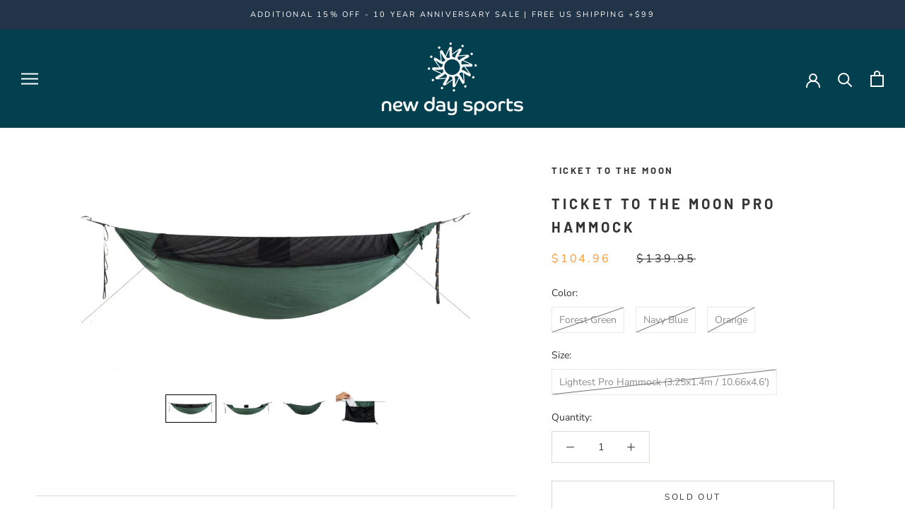

--- FILE ---
content_type: text/html; charset=utf-8
request_url: https://www.newdaysports.com/products/ticket-to-the-moon-pro-hammock
body_size: 40150
content:
<!doctype html>

<html class="no-js" lang="en">
  <head>
    <meta name="facebook-domain-verification" content="yrjud14y2sbszt94gf8qldn9dkffla" />
    <meta charset="utf-8"> 
    <meta http-equiv="X-UA-Compatible" content="IE=edge,chrome=1">
    <meta name="viewport" content="width=device-width, initial-scale=1.0, height=device-height, minimum-scale=1.0, maximum-scale=1.0">
    <meta name="theme-color" content="">

    <title>
      Ticket to the Moon Pro Hammock &ndash; New Day Sports
    </title><meta name="description" content="Discover the Ticket to the Moon Pro Hammock, designed for outdoor sleeping with insect protection. Easy to set up in less than a minute, its extended 310 cm body offers extra room and comfort, even in a diagonal position. Lightweight and functional, this hammock is perfect for your outdoor adventures."><link rel="canonical" href="https://www.newdaysports.com/products/ticket-to-the-moon-pro-hammock"><link rel="shortcut icon" href="//www.newdaysports.com/cdn/shop/files/Favicon-Grey_96x.png?v=1615487804" type="image/png"><meta property="og:type" content="product">
  <meta property="og:title" content="Ticket to the Moon Pro Hammock"><meta property="og:image" content="http://www.newdaysports.com/cdn/shop/products/2020-25-06-TTTM-HAMMOCK_PRO-TMPRO51-FOREST_GREEN_CLOSED-STUDIO.png?v=1762525982">
    <meta property="og:image:secure_url" content="https://www.newdaysports.com/cdn/shop/products/2020-25-06-TTTM-HAMMOCK_PRO-TMPRO51-FOREST_GREEN_CLOSED-STUDIO.png?v=1762525982">
    <meta property="og:image:width" content="5400">
    <meta property="og:image:height" content="3050"><meta property="product:price:amount" content="104.96">
  <meta property="product:price:currency" content="USD"><meta property="og:description" content="Discover the Ticket to the Moon Pro Hammock, designed for outdoor sleeping with insect protection. Easy to set up in less than a minute, its extended 310 cm body offers extra room and comfort, even in a diagonal position. Lightweight and functional, this hammock is perfect for your outdoor adventures."><meta property="og:url" content="https://www.newdaysports.com/products/ticket-to-the-moon-pro-hammock">
<meta property="og:site_name" content="New Day Sports"><meta name="twitter:card" content="summary"><meta name="twitter:title" content="Ticket to the Moon Pro Hammock">
  <meta name="twitter:description" content="  The Ticket To The Moon Lightest Pro Hammock is our newest team member and is designed as an easy-to-use and always-ready solution for sleeping outdoors with insect protection. Extra effort has been given to maximise comfort and functionality while minimizing weight. Set-up in less than a minute, its extended 310 cm hammock body gives you extra room to spread out and enjoy astonishing comfort even in a diagonal position. “No-see-um” insect protection - the integrated yet stowable bug net made from carefully selected premium micromesh fabric provides excellent insect protection. It lets you breathe easily and deflect wind to provide a calm space inside. Four zipper heads allow convenient double-sided access. Perfect hang guaranteed every time - an integrated ridgeline maintains the same comfortable shape every time to keep your back straight and level when resting diagonally. It comes with">
  <meta name="twitter:image" content="https://www.newdaysports.com/cdn/shop/products/2020-25-06-TTTM-HAMMOCK_PRO-TMPRO51-FOREST_GREEN_CLOSED-STUDIO_600x600_crop_center.png?v=1762525982">

    <script>window.performance && window.performance.mark && window.performance.mark('shopify.content_for_header.start');</script><meta name="google-site-verification" content="r24Mn_sKTEIcl6Kl1h27uLs_f0H2ze4swMYmuyvdjaQ">
<meta id="shopify-digital-wallet" name="shopify-digital-wallet" content="/2331345005/digital_wallets/dialog">
<meta name="shopify-checkout-api-token" content="df0805cdb41f741b555e425ec087472d">
<meta id="in-context-paypal-metadata" data-shop-id="2331345005" data-venmo-supported="false" data-environment="production" data-locale="en_US" data-paypal-v4="true" data-currency="USD">
<link rel="alternate" type="application/json+oembed" href="https://www.newdaysports.com/products/ticket-to-the-moon-pro-hammock.oembed">
<script async="async" src="/checkouts/internal/preloads.js?locale=en-US"></script>
<link rel="preconnect" href="https://shop.app" crossorigin="anonymous">
<script async="async" src="https://shop.app/checkouts/internal/preloads.js?locale=en-US&shop_id=2331345005" crossorigin="anonymous"></script>
<script id="apple-pay-shop-capabilities" type="application/json">{"shopId":2331345005,"countryCode":"US","currencyCode":"USD","merchantCapabilities":["supports3DS"],"merchantId":"gid:\/\/shopify\/Shop\/2331345005","merchantName":"New Day Sports","requiredBillingContactFields":["postalAddress","email","phone"],"requiredShippingContactFields":["postalAddress","email","phone"],"shippingType":"shipping","supportedNetworks":["visa","masterCard","amex","discover","elo","jcb"],"total":{"type":"pending","label":"New Day Sports","amount":"1.00"},"shopifyPaymentsEnabled":true,"supportsSubscriptions":true}</script>
<script id="shopify-features" type="application/json">{"accessToken":"df0805cdb41f741b555e425ec087472d","betas":["rich-media-storefront-analytics"],"domain":"www.newdaysports.com","predictiveSearch":true,"shopId":2331345005,"locale":"en"}</script>
<script>var Shopify = Shopify || {};
Shopify.shop = "newdaysports.myshopify.com";
Shopify.locale = "en";
Shopify.currency = {"active":"USD","rate":"1.0"};
Shopify.country = "US";
Shopify.theme = {"name":"NDS - Prestige - CS","id":83195986029,"schema_name":"Prestige","schema_version":"4.8.2","theme_store_id":855,"role":"main"};
Shopify.theme.handle = "null";
Shopify.theme.style = {"id":null,"handle":null};
Shopify.cdnHost = "www.newdaysports.com/cdn";
Shopify.routes = Shopify.routes || {};
Shopify.routes.root = "/";</script>
<script type="module">!function(o){(o.Shopify=o.Shopify||{}).modules=!0}(window);</script>
<script>!function(o){function n(){var o=[];function n(){o.push(Array.prototype.slice.apply(arguments))}return n.q=o,n}var t=o.Shopify=o.Shopify||{};t.loadFeatures=n(),t.autoloadFeatures=n()}(window);</script>
<script>
  window.ShopifyPay = window.ShopifyPay || {};
  window.ShopifyPay.apiHost = "shop.app\/pay";
  window.ShopifyPay.redirectState = null;
</script>
<script id="shop-js-analytics" type="application/json">{"pageType":"product"}</script>
<script defer="defer" async type="module" src="//www.newdaysports.com/cdn/shopifycloud/shop-js/modules/v2/client.init-shop-cart-sync_D0dqhulL.en.esm.js"></script>
<script defer="defer" async type="module" src="//www.newdaysports.com/cdn/shopifycloud/shop-js/modules/v2/chunk.common_CpVO7qML.esm.js"></script>
<script type="module">
  await import("//www.newdaysports.com/cdn/shopifycloud/shop-js/modules/v2/client.init-shop-cart-sync_D0dqhulL.en.esm.js");
await import("//www.newdaysports.com/cdn/shopifycloud/shop-js/modules/v2/chunk.common_CpVO7qML.esm.js");

  window.Shopify.SignInWithShop?.initShopCartSync?.({"fedCMEnabled":true,"windoidEnabled":true});

</script>
<script defer="defer" async type="module" src="//www.newdaysports.com/cdn/shopifycloud/shop-js/modules/v2/client.payment-terms_BmrqWn8r.en.esm.js"></script>
<script defer="defer" async type="module" src="//www.newdaysports.com/cdn/shopifycloud/shop-js/modules/v2/chunk.common_CpVO7qML.esm.js"></script>
<script defer="defer" async type="module" src="//www.newdaysports.com/cdn/shopifycloud/shop-js/modules/v2/chunk.modal_DKF6x0Jh.esm.js"></script>
<script type="module">
  await import("//www.newdaysports.com/cdn/shopifycloud/shop-js/modules/v2/client.payment-terms_BmrqWn8r.en.esm.js");
await import("//www.newdaysports.com/cdn/shopifycloud/shop-js/modules/v2/chunk.common_CpVO7qML.esm.js");
await import("//www.newdaysports.com/cdn/shopifycloud/shop-js/modules/v2/chunk.modal_DKF6x0Jh.esm.js");

  
</script>
<script>
  window.Shopify = window.Shopify || {};
  if (!window.Shopify.featureAssets) window.Shopify.featureAssets = {};
  window.Shopify.featureAssets['shop-js'] = {"shop-cart-sync":["modules/v2/client.shop-cart-sync_D9bwt38V.en.esm.js","modules/v2/chunk.common_CpVO7qML.esm.js"],"init-fed-cm":["modules/v2/client.init-fed-cm_BJ8NPuHe.en.esm.js","modules/v2/chunk.common_CpVO7qML.esm.js"],"init-shop-email-lookup-coordinator":["modules/v2/client.init-shop-email-lookup-coordinator_pVrP2-kG.en.esm.js","modules/v2/chunk.common_CpVO7qML.esm.js"],"shop-cash-offers":["modules/v2/client.shop-cash-offers_CNh7FWN-.en.esm.js","modules/v2/chunk.common_CpVO7qML.esm.js","modules/v2/chunk.modal_DKF6x0Jh.esm.js"],"init-shop-cart-sync":["modules/v2/client.init-shop-cart-sync_D0dqhulL.en.esm.js","modules/v2/chunk.common_CpVO7qML.esm.js"],"init-windoid":["modules/v2/client.init-windoid_DaoAelzT.en.esm.js","modules/v2/chunk.common_CpVO7qML.esm.js"],"shop-toast-manager":["modules/v2/client.shop-toast-manager_1DND8Tac.en.esm.js","modules/v2/chunk.common_CpVO7qML.esm.js"],"pay-button":["modules/v2/client.pay-button_CFeQi1r6.en.esm.js","modules/v2/chunk.common_CpVO7qML.esm.js"],"shop-button":["modules/v2/client.shop-button_Ca94MDdQ.en.esm.js","modules/v2/chunk.common_CpVO7qML.esm.js"],"shop-login-button":["modules/v2/client.shop-login-button_DPYNfp1Z.en.esm.js","modules/v2/chunk.common_CpVO7qML.esm.js","modules/v2/chunk.modal_DKF6x0Jh.esm.js"],"avatar":["modules/v2/client.avatar_BTnouDA3.en.esm.js"],"shop-follow-button":["modules/v2/client.shop-follow-button_BMKh4nJE.en.esm.js","modules/v2/chunk.common_CpVO7qML.esm.js","modules/v2/chunk.modal_DKF6x0Jh.esm.js"],"init-customer-accounts-sign-up":["modules/v2/client.init-customer-accounts-sign-up_CJXi5kRN.en.esm.js","modules/v2/client.shop-login-button_DPYNfp1Z.en.esm.js","modules/v2/chunk.common_CpVO7qML.esm.js","modules/v2/chunk.modal_DKF6x0Jh.esm.js"],"init-shop-for-new-customer-accounts":["modules/v2/client.init-shop-for-new-customer-accounts_BoBxkgWu.en.esm.js","modules/v2/client.shop-login-button_DPYNfp1Z.en.esm.js","modules/v2/chunk.common_CpVO7qML.esm.js","modules/v2/chunk.modal_DKF6x0Jh.esm.js"],"init-customer-accounts":["modules/v2/client.init-customer-accounts_DCuDTzpR.en.esm.js","modules/v2/client.shop-login-button_DPYNfp1Z.en.esm.js","modules/v2/chunk.common_CpVO7qML.esm.js","modules/v2/chunk.modal_DKF6x0Jh.esm.js"],"checkout-modal":["modules/v2/client.checkout-modal_U_3e4VxF.en.esm.js","modules/v2/chunk.common_CpVO7qML.esm.js","modules/v2/chunk.modal_DKF6x0Jh.esm.js"],"lead-capture":["modules/v2/client.lead-capture_DEgn0Z8u.en.esm.js","modules/v2/chunk.common_CpVO7qML.esm.js","modules/v2/chunk.modal_DKF6x0Jh.esm.js"],"shop-login":["modules/v2/client.shop-login_CoM5QKZ_.en.esm.js","modules/v2/chunk.common_CpVO7qML.esm.js","modules/v2/chunk.modal_DKF6x0Jh.esm.js"],"payment-terms":["modules/v2/client.payment-terms_BmrqWn8r.en.esm.js","modules/v2/chunk.common_CpVO7qML.esm.js","modules/v2/chunk.modal_DKF6x0Jh.esm.js"]};
</script>
<script>(function() {
  var isLoaded = false;
  function asyncLoad() {
    if (isLoaded) return;
    isLoaded = true;
    var urls = ["https:\/\/cdn.shopify.com\/s\/files\/1\/0023\/3134\/5005\/t\/11\/assets\/sca-qv-scripts-noconfig.js?v=1599833179\u0026shop=newdaysports.myshopify.com","https:\/\/a.mailmunch.co\/widgets\/site-906968-88245ef383984ec72bd8acec758197abd8ab7583.js?shop=newdaysports.myshopify.com","https:\/\/chimpstatic.com\/mcjs-connected\/js\/users\/4a0bd13be28551dd831748ed8\/02a7e76cb00076e5863e79f53.js?shop=newdaysports.myshopify.com","https:\/\/rio.pwztag.com\/rio.js?shop=newdaysports.myshopify.com","https:\/\/cdn.shopify.com\/s\/files\/1\/0597\/3783\/3627\/files\/tptinstall.min.js?v=1718591634\u0026t=tapita-seo-script-tags\u0026shop=newdaysports.myshopify.com"];
    for (var i = 0; i < urls.length; i++) {
      var s = document.createElement('script');
      s.type = 'text/javascript';
      s.async = true;
      s.src = urls[i];
      var x = document.getElementsByTagName('script')[0];
      x.parentNode.insertBefore(s, x);
    }
  };
  if(window.attachEvent) {
    window.attachEvent('onload', asyncLoad);
  } else {
    window.addEventListener('load', asyncLoad, false);
  }
})();</script>
<script id="__st">var __st={"a":2331345005,"offset":-18000,"reqid":"e681f759-d4b4-4855-a09e-f8ecdfc26554-1763745647","pageurl":"www.newdaysports.com\/products\/ticket-to-the-moon-pro-hammock","u":"5858b350cd82","p":"product","rtyp":"product","rid":4848839786605};</script>
<script>window.ShopifyPaypalV4VisibilityTracking = true;</script>
<script id="captcha-bootstrap">!function(){'use strict';const t='contact',e='account',n='new_comment',o=[[t,t],['blogs',n],['comments',n],[t,'customer']],c=[[e,'customer_login'],[e,'guest_login'],[e,'recover_customer_password'],[e,'create_customer']],r=t=>t.map((([t,e])=>`form[action*='/${t}']:not([data-nocaptcha='true']) input[name='form_type'][value='${e}']`)).join(','),a=t=>()=>t?[...document.querySelectorAll(t)].map((t=>t.form)):[];function s(){const t=[...o],e=r(t);return a(e)}const i='password',u='form_key',d=['recaptcha-v3-token','g-recaptcha-response','h-captcha-response',i],f=()=>{try{return window.sessionStorage}catch{return}},m='__shopify_v',_=t=>t.elements[u];function p(t,e,n=!1){try{const o=window.sessionStorage,c=JSON.parse(o.getItem(e)),{data:r}=function(t){const{data:e,action:n}=t;return t[m]||n?{data:e,action:n}:{data:t,action:n}}(c);for(const[e,n]of Object.entries(r))t.elements[e]&&(t.elements[e].value=n);n&&o.removeItem(e)}catch(o){console.error('form repopulation failed',{error:o})}}const l='form_type',E='cptcha';function T(t){t.dataset[E]=!0}const w=window,h=w.document,L='Shopify',v='ce_forms',y='captcha';let A=!1;((t,e)=>{const n=(g='f06e6c50-85a8-45c8-87d0-21a2b65856fe',I='https://cdn.shopify.com/shopifycloud/storefront-forms-hcaptcha/ce_storefront_forms_captcha_hcaptcha.v1.5.2.iife.js',D={infoText:'Protected by hCaptcha',privacyText:'Privacy',termsText:'Terms'},(t,e,n)=>{const o=w[L][v],c=o.bindForm;if(c)return c(t,g,e,D).then(n);var r;o.q.push([[t,g,e,D],n]),r=I,A||(h.body.append(Object.assign(h.createElement('script'),{id:'captcha-provider',async:!0,src:r})),A=!0)});var g,I,D;w[L]=w[L]||{},w[L][v]=w[L][v]||{},w[L][v].q=[],w[L][y]=w[L][y]||{},w[L][y].protect=function(t,e){n(t,void 0,e),T(t)},Object.freeze(w[L][y]),function(t,e,n,w,h,L){const[v,y,A,g]=function(t,e,n){const i=e?o:[],u=t?c:[],d=[...i,...u],f=r(d),m=r(i),_=r(d.filter((([t,e])=>n.includes(e))));return[a(f),a(m),a(_),s()]}(w,h,L),I=t=>{const e=t.target;return e instanceof HTMLFormElement?e:e&&e.form},D=t=>v().includes(t);t.addEventListener('submit',(t=>{const e=I(t);if(!e)return;const n=D(e)&&!e.dataset.hcaptchaBound&&!e.dataset.recaptchaBound,o=_(e),c=g().includes(e)&&(!o||!o.value);(n||c)&&t.preventDefault(),c&&!n&&(function(t){try{if(!f())return;!function(t){const e=f();if(!e)return;const n=_(t);if(!n)return;const o=n.value;o&&e.removeItem(o)}(t);const e=Array.from(Array(32),(()=>Math.random().toString(36)[2])).join('');!function(t,e){_(t)||t.append(Object.assign(document.createElement('input'),{type:'hidden',name:u})),t.elements[u].value=e}(t,e),function(t,e){const n=f();if(!n)return;const o=[...t.querySelectorAll(`input[type='${i}']`)].map((({name:t})=>t)),c=[...d,...o],r={};for(const[a,s]of new FormData(t).entries())c.includes(a)||(r[a]=s);n.setItem(e,JSON.stringify({[m]:1,action:t.action,data:r}))}(t,e)}catch(e){console.error('failed to persist form',e)}}(e),e.submit())}));const S=(t,e)=>{t&&!t.dataset[E]&&(n(t,e.some((e=>e===t))),T(t))};for(const o of['focusin','change'])t.addEventListener(o,(t=>{const e=I(t);D(e)&&S(e,y())}));const B=e.get('form_key'),M=e.get(l),P=B&&M;t.addEventListener('DOMContentLoaded',(()=>{const t=y();if(P)for(const e of t)e.elements[l].value===M&&p(e,B);[...new Set([...A(),...v().filter((t=>'true'===t.dataset.shopifyCaptcha))])].forEach((e=>S(e,t)))}))}(h,new URLSearchParams(w.location.search),n,t,e,['guest_login'])})(!0,!0)}();</script>
<script integrity="sha256-52AcMU7V7pcBOXWImdc/TAGTFKeNjmkeM1Pvks/DTgc=" data-source-attribution="shopify.loadfeatures" defer="defer" src="//www.newdaysports.com/cdn/shopifycloud/storefront/assets/storefront/load_feature-81c60534.js" crossorigin="anonymous"></script>
<script crossorigin="anonymous" defer="defer" src="//www.newdaysports.com/cdn/shopifycloud/storefront/assets/shopify_pay/storefront-65b4c6d7.js?v=20250812"></script>
<script data-source-attribution="shopify.dynamic_checkout.dynamic.init">var Shopify=Shopify||{};Shopify.PaymentButton=Shopify.PaymentButton||{isStorefrontPortableWallets:!0,init:function(){window.Shopify.PaymentButton.init=function(){};var t=document.createElement("script");t.src="https://www.newdaysports.com/cdn/shopifycloud/portable-wallets/latest/portable-wallets.en.js",t.type="module",document.head.appendChild(t)}};
</script>
<script data-source-attribution="shopify.dynamic_checkout.buyer_consent">
  function portableWalletsHideBuyerConsent(e){var t=document.getElementById("shopify-buyer-consent"),n=document.getElementById("shopify-subscription-policy-button");t&&n&&(t.classList.add("hidden"),t.setAttribute("aria-hidden","true"),n.removeEventListener("click",e))}function portableWalletsShowBuyerConsent(e){var t=document.getElementById("shopify-buyer-consent"),n=document.getElementById("shopify-subscription-policy-button");t&&n&&(t.classList.remove("hidden"),t.removeAttribute("aria-hidden"),n.addEventListener("click",e))}window.Shopify?.PaymentButton&&(window.Shopify.PaymentButton.hideBuyerConsent=portableWalletsHideBuyerConsent,window.Shopify.PaymentButton.showBuyerConsent=portableWalletsShowBuyerConsent);
</script>
<script data-source-attribution="shopify.dynamic_checkout.cart.bootstrap">document.addEventListener("DOMContentLoaded",(function(){function t(){return document.querySelector("shopify-accelerated-checkout-cart, shopify-accelerated-checkout")}if(t())Shopify.PaymentButton.init();else{new MutationObserver((function(e,n){t()&&(Shopify.PaymentButton.init(),n.disconnect())})).observe(document.body,{childList:!0,subtree:!0})}}));
</script>
<script id='scb4127' type='text/javascript' async='' src='https://www.newdaysports.com/cdn/shopifycloud/privacy-banner/storefront-banner.js'></script><link id="shopify-accelerated-checkout-styles" rel="stylesheet" media="screen" href="https://www.newdaysports.com/cdn/shopifycloud/portable-wallets/latest/accelerated-checkout-backwards-compat.css" crossorigin="anonymous">
<style id="shopify-accelerated-checkout-cart">
        #shopify-buyer-consent {
  margin-top: 1em;
  display: inline-block;
  width: 100%;
}

#shopify-buyer-consent.hidden {
  display: none;
}

#shopify-subscription-policy-button {
  background: none;
  border: none;
  padding: 0;
  text-decoration: underline;
  font-size: inherit;
  cursor: pointer;
}

#shopify-subscription-policy-button::before {
  box-shadow: none;
}

      </style>

<script>window.performance && window.performance.mark && window.performance.mark('shopify.content_for_header.end');</script>

    <link rel="stylesheet" href="//www.newdaysports.com/cdn/shop/t/11/assets/theme.scss.css?v=62872849001269649631762008993">

    <script>
      // This allows to expose several variables to the global scope, to be used in scripts
      window.theme = {
        pageType: "product",
        moneyFormat: "${{amount}}",
        moneyWithCurrencyFormat: "${{amount}} USD",
        productImageSize: "square",
        searchMode: "product",
        showPageTransition: false,
        showElementStaggering: true,
        showImageZooming: false
      };

      window.routes = {
        rootUrl: "\/",
        cartUrl: "\/cart",
        cartAddUrl: "\/cart\/add",
        cartChangeUrl: "\/cart\/change",
        searchUrl: "\/search",
        productRecommendationsUrl: "\/recommendations\/products"
      };

      window.languages = {
        cartAddNote: "Add Order Note",
        cartEditNote: "Edit Order Note",
        productImageLoadingError: "This image could not be loaded. Please try to reload the page.",
        productFormAddToCart: "Add to cart",
        productFormUnavailable: "Unavailable",
        productFormSoldOut: "Sold Out",
        shippingEstimatorOneResult: "1 option available:",
        shippingEstimatorMoreResults: "{{count}} options available:",
        shippingEstimatorNoResults: "No shipping could be found"
      };

      window.lazySizesConfig = {
        loadHidden: false,
        hFac: 0.5,
        expFactor: 2,
        ricTimeout: 150,
        lazyClass: 'Image--lazyLoad',
        loadingClass: 'Image--lazyLoading',
        loadedClass: 'Image--lazyLoaded'
      };

      document.documentElement.className = document.documentElement.className.replace('no-js', 'js');
      document.documentElement.style.setProperty('--window-height', window.innerHeight + 'px');

      // We do a quick detection of some features (we could use Modernizr but for so little...)
      (function() {
        document.documentElement.className += ((window.CSS && window.CSS.supports('(position: sticky) or (position: -webkit-sticky)')) ? ' supports-sticky' : ' no-supports-sticky');
        document.documentElement.className += (window.matchMedia('(-moz-touch-enabled: 1), (hover: none)')).matches ? ' no-supports-hover' : ' supports-hover';
      }());
    </script>

    <script src="//www.newdaysports.com/cdn/shop/t/11/assets/lazysizes.min.js?v=174358363404432586981596764873" async></script><script src="https://polyfill-fastly.net/v3/polyfill.min.js?unknown=polyfill&features=fetch,Element.prototype.closest,Element.prototype.remove,Element.prototype.classList,Array.prototype.includes,Array.prototype.fill,Object.assign,CustomEvent,IntersectionObserver,IntersectionObserverEntry,URL" defer></script>
    <script src="//www.newdaysports.com/cdn/shop/t/11/assets/libs.min.js?v=26178543184394469741596764873" defer></script>
    <script src="//www.newdaysports.com/cdn/shop/t/11/assets/theme.min.js?v=32957485377423529921596764876" defer></script>
    <script src="//www.newdaysports.com/cdn/shop/t/11/assets/custom.js?v=183944157590872491501596764872" defer></script>

    <script>
      (function () {
        window.onpageshow = function() {
          if (window.theme.showPageTransition) {
            var pageTransition = document.querySelector('.PageTransition');

            if (pageTransition) {
              pageTransition.style.visibility = 'visible';
              pageTransition.style.opacity = '0';
            }
          }

          // When the page is loaded from the cache, we have to reload the cart content
          document.documentElement.dispatchEvent(new CustomEvent('cart:refresh', {
            bubbles: true
          }));
        };
      })();
    </script>

    
  <script type="application/ld+json">
  {
    "@context": "http://schema.org",
    "@type": "Product",
    "offers": [{
          "@type": "Offer",
          "name": "Forest Green \/ Lightest Pro Hammock (3.25x1.4m \/ 10.66x4.6')",
          "availability":"https://schema.org/OutOfStock",
          "price": 104.96,
          "priceCurrency": "USD",
          "priceValidUntil": "2025-12-01","sku": "TMPRO51","url": "/products/ticket-to-the-moon-pro-hammock/products/ticket-to-the-moon-pro-hammock?variant=40056910512237"
        },
{
          "@type": "Offer",
          "name": "Navy Blue \/ Lightest Pro Hammock (3.25x1.4m \/ 10.66x4.6')",
          "availability":"https://schema.org/OutOfStock",
          "price": 104.96,
          "priceCurrency": "USD",
          "priceValidUntil": "2025-12-01","sku": "TMPRO52","url": "/products/ticket-to-the-moon-pro-hammock/products/ticket-to-the-moon-pro-hammock?variant=40056910545005"
        },
{
          "@type": "Offer",
          "name": "Orange \/ Lightest Pro Hammock (3.25x1.4m \/ 10.66x4.6')",
          "availability":"https://schema.org/OutOfStock",
          "price": 104.96,
          "priceCurrency": "USD",
          "priceValidUntil": "2025-12-01","sku": "TMPRO53","url": "/products/ticket-to-the-moon-pro-hammock/products/ticket-to-the-moon-pro-hammock?variant=40056910577773"
        }
],
      "gtin12": "727670929386",
      "productId": "727670929386",
    "brand": {
      "name": "Ticket to the Moon"
    },
    "name": "Ticket to the Moon Pro Hammock",
    "description": " \nThe Ticket To The Moon Lightest Pro Hammock is our newest team member and is designed as an easy-to-use and always-ready solution for sleeping outdoors with insect protection. Extra effort has been given to maximise comfort and functionality while minimizing weight. Set-up in less than a minute, its extended 310 cm hammock body gives you extra room to spread out and enjoy astonishing comfort even in a diagonal position.\n“No-see-um” insect protection - the integrated yet stowable bug net made from carefully selected premium micromesh fabric provides excellent insect protection. It lets you breathe easily and deflect wind to provide a calm space inside. Four zipper heads allow convenient double-sided access.\nPerfect hang guaranteed every time - an integrated ridgeline maintains the same comfortable shape every time to keep your back straight and level when resting diagonally. It comes with a handy organiser\/storage bag system for the net and for personal gear. External loops let you neatly guide your underquilt, attach your gear and serve as tie-outs to make sure you are smitten, not bitten, on your trip.\n\nBreathable and extremely quick drying 20-denier soft and OEKO-TEX® Standard 100 certified nylon hammock body\n\nStowable 200 holes \/cm2 black micromesh convertible bug net inc. 4 zipper heads for two-side easy access\n\n\nIntegrated structural ridgeline 3mm UHMPE 2.8m +-10cm\n\n\nRidgeline organiser \/ storage bag for bug net and other gear\n\n\nExtra accessory carabiners to organise gear along the ridgeline Colour\n\n\nExternal loops to guide your Underquilt, attach gear or use as tie-outs\n\n\n \nProduct Features:\n\nMaterial     : 20D Rypstop Nylon\nWeight       : 550g\nMax. Load : 100kg\nLength       : 325cm (Carabiner to Carabiner)\nWidth         : 140cm\nCarabiner 6kN for lightweight and safe set-up\n",
    "category": "Hammock",
    "url": "/products/ticket-to-the-moon-pro-hammock/products/ticket-to-the-moon-pro-hammock",
    "sku": "TMPRO51",
    "image": {
      "@type": "ImageObject",
      "url": "https://www.newdaysports.com/cdn/shop/products/2020-25-06-TTTM-HAMMOCK_PRO-TMPRO51-FOREST_GREEN_CLOSED-STUDIO_1024x.png?v=1762525982",
      "image": "https://www.newdaysports.com/cdn/shop/products/2020-25-06-TTTM-HAMMOCK_PRO-TMPRO51-FOREST_GREEN_CLOSED-STUDIO_1024x.png?v=1762525982",
      "name": "Ticket to the Moon Pro Hammock - Set Up and Ready for Use",
      "width": "1024",
      "height": "1024"
    }
  }
  </script>



  <script type="application/ld+json">
  {
    "@context": "http://schema.org",
    "@type": "BreadcrumbList",
  "itemListElement": [{
      "@type": "ListItem",
      "position": 1,
      "name": "Translation missing: en.general.breadcrumb.home",
      "item": "https://www.newdaysports.com"
    },{
          "@type": "ListItem",
          "position": 2,
          "name": "Ticket to the Moon Pro Hammock",
          "item": "https://www.newdaysports.com/products/ticket-to-the-moon-pro-hammock"
        }]
  }
  </script>

  <link rel="stylesheet" href="//www.newdaysports.com/cdn/shop/t/11/assets/sca-quick-view.css?v=137430769807432326481603578687">
<link rel="stylesheet" href="//www.newdaysports.com/cdn/shop/t/11/assets/sca-jquery.fancybox.css?v=152214158924873746481599833180">
<script src="//www.newdaysports.com/cdn/shopifycloud/storefront/assets/themes_support/option_selection-b017cd28.js" type="text/javascript"></script>
<script src="//www.newdaysports.com/cdn/shop/t/11/assets/sca-qv-scripts-noconfig.js?v=158338195008041158731599833179" type="text/javascript"></script>
 
  
<!-- BEGIN app block: shopify://apps/variant-image-wizard-swatch/blocks/app-embed/66205c03-f474-4e2c-b275-0a2806eeac16 -->

<script>
  if (typeof __productWizRio !== 'undefined') {
    throw new Error('Rio code has already been instantiated!');
  }
  var __productWizRioProduct = {"id":4848839786605,"title":"Ticket to the Moon Pro Hammock","handle":"ticket-to-the-moon-pro-hammock","description":"\u003cp\u003e \u003c\/p\u003e\n\u003cp style=\"color: #0e101a; background: transparent; margin-top: 0pt; margin-bottom: 0pt;\"\u003eThe Ticket To The Moon Lightest Pro Hammock is our newest team member and is designed as an easy-to-use and always-ready solution for sleeping outdoors with insect protection. Extra effort has been given to maximise comfort and functionality while minimizing weight. Set-up in less than a minute, its extended 310 cm hammock body gives you extra room to spread out and enjoy astonishing comfort even in a diagonal position.\u003c\/p\u003e\n\u003cp\u003e“No-see-um” insect protection - the integrated yet stowable bug net made from carefully selected premium micromesh fabric provides excellent insect protection. It lets you breathe easily and deflect wind to provide a calm space inside. Four zipper heads allow convenient double-sided access.\u003c\/p\u003e\n\u003cp\u003ePerfect hang guaranteed every time - an integrated ridgeline maintains the same comfortable shape every time to keep your back straight and level when resting diagonally. It comes with a handy organiser\/storage bag system for the net and for personal gear. External loops let you neatly guide your underquilt, attach your gear and serve as tie-outs to make sure you are smitten, not bitten, on your trip.\u003c\/p\u003e\n\u003cul\u003e\n\u003cli\u003eBreathable and extremely quick drying 20-denier soft and OEKO-TEX® Standard 100 certified nylon hammock body\u003c\/li\u003e\n\u003cli\u003e\n\u003cp\u003eStowable 200 holes \/cm2 black micromesh convertible bug net inc. 4 zipper heads for two-side easy access\u003c\/p\u003e\n\u003c\/li\u003e\n\u003cli\u003e\n\u003cp\u003eIntegrated structural ridgeline 3mm UHMPE 2.8m +-10cm\u003c\/p\u003e\n\u003c\/li\u003e\n\u003cli\u003e\n\u003cp\u003eRidgeline organiser \/ storage bag for bug net and other gear\u003c\/p\u003e\n\u003c\/li\u003e\n\u003cli\u003e\n\u003cp\u003eExtra accessory carabiners to organise gear along the ridgeline Colour\u003c\/p\u003e\n\u003c\/li\u003e\n\u003cli\u003e\n\u003cp\u003eExternal loops to guide your Underquilt, attach gear or use as tie-outs\u003c\/p\u003e\n\u003c\/li\u003e\n\u003c\/ul\u003e\n\u003cp\u003e \u003c\/p\u003e\n\u003ch2\u003eProduct Features:\u003c\/h2\u003e\n\u003cul\u003e\n\u003cli\u003eMaterial     : 20D Rypstop Nylon\u003c\/li\u003e\n\u003cli\u003eWeight       : 550g\u003c\/li\u003e\n\u003cli\u003eMax. Load : 100kg\u003c\/li\u003e\n\u003cli\u003eLength       : 325cm (Carabiner to Carabiner)\u003c\/li\u003e\n\u003cli\u003eWidth         : 140cm\u003c\/li\u003e\n\u003cli\u003eCarabiner 6kN for lightweight and safe set-up\u003c\/li\u003e\n\u003c\/ul\u003e","published_at":"2021-02-23T16:02:03-05:00","created_at":"2020-11-25T17:49:07-05:00","vendor":"Ticket to the Moon","type":"Hammock","tags":["__tab1:size-chart-ticket-to-the-moon","BRAND_Ticket to the Moon","GEAR_Hammocks","Hammock","Hammocks","Hike \u0026 Camp","Men","Ticket to the Moon","Unisex","Women"],"price":10496,"price_min":10496,"price_max":10496,"available":false,"price_varies":false,"compare_at_price":13995,"compare_at_price_min":13995,"compare_at_price_max":13995,"compare_at_price_varies":false,"variants":[{"id":40056910512237,"title":"Forest Green \/ Lightest Pro Hammock (3.25x1.4m \/ 10.66x4.6')","option1":"Forest Green","option2":"Lightest Pro Hammock (3.25x1.4m \/ 10.66x4.6')","option3":null,"sku":"TMPRO51","requires_shipping":true,"taxable":true,"featured_image":{"id":15955614007405,"product_id":4848839786605,"position":1,"created_at":"2020-11-26T14:40:59-05:00","updated_at":"2025-11-07T09:33:02-05:00","alt":"Ticket to the Moon Pro Hammock - Set Up and Ready for Use","width":5400,"height":3050,"src":"\/\/www.newdaysports.com\/cdn\/shop\/products\/2020-25-06-TTTM-HAMMOCK_PRO-TMPRO51-FOREST_GREEN_CLOSED-STUDIO.png?v=1762525982","variant_ids":[40056910512237]},"available":false,"name":"Ticket to the Moon Pro Hammock - Forest Green \/ Lightest Pro Hammock (3.25x1.4m \/ 10.66x4.6')","public_title":"Forest Green \/ Lightest Pro Hammock (3.25x1.4m \/ 10.66x4.6')","options":["Forest Green","Lightest Pro Hammock (3.25x1.4m \/ 10.66x4.6')"],"price":10496,"weight":0,"compare_at_price":13995,"inventory_management":"shopify","barcode":"727670929386","featured_media":{"alt":"Ticket to the Moon Pro Hammock - Set Up and Ready for Use","id":8126965907565,"position":1,"preview_image":{"aspect_ratio":1.77,"height":3050,"width":5400,"src":"\/\/www.newdaysports.com\/cdn\/shop\/products\/2020-25-06-TTTM-HAMMOCK_PRO-TMPRO51-FOREST_GREEN_CLOSED-STUDIO.png?v=1762525982"}},"requires_selling_plan":false,"selling_plan_allocations":[]},{"id":40056910545005,"title":"Navy Blue \/ Lightest Pro Hammock (3.25x1.4m \/ 10.66x4.6')","option1":"Navy Blue","option2":"Lightest Pro Hammock (3.25x1.4m \/ 10.66x4.6')","option3":null,"sku":"TMPRO52","requires_shipping":true,"taxable":true,"featured_image":{"id":29137507287149,"product_id":4848839786605,"position":5,"created_at":"2022-05-17T13:14:44-04:00","updated_at":"2022-05-17T13:14:45-04:00","alt":null,"width":1280,"height":723,"src":"\/\/www.newdaysports.com\/cdn\/shop\/products\/TMPRO52-NAVYBLUELarge.jpg?v=1652807685","variant_ids":[40056910545005]},"available":false,"name":"Ticket to the Moon Pro Hammock - Navy Blue \/ Lightest Pro Hammock (3.25x1.4m \/ 10.66x4.6')","public_title":"Navy Blue \/ Lightest Pro Hammock (3.25x1.4m \/ 10.66x4.6')","options":["Navy Blue","Lightest Pro Hammock (3.25x1.4m \/ 10.66x4.6')"],"price":10496,"weight":0,"compare_at_price":13995,"inventory_management":"shopify","barcode":"727670930054","featured_media":{"alt":null,"id":21424434741357,"position":5,"preview_image":{"aspect_ratio":1.77,"height":723,"width":1280,"src":"\/\/www.newdaysports.com\/cdn\/shop\/products\/TMPRO52-NAVYBLUELarge.jpg?v=1652807685"}},"requires_selling_plan":false,"selling_plan_allocations":[]},{"id":40056910577773,"title":"Orange \/ Lightest Pro Hammock (3.25x1.4m \/ 10.66x4.6')","option1":"Orange","option2":"Lightest Pro Hammock (3.25x1.4m \/ 10.66x4.6')","option3":null,"sku":"TMPRO53","requires_shipping":true,"taxable":true,"featured_image":{"id":29137507418221,"product_id":4848839786605,"position":6,"created_at":"2022-05-17T13:14:47-04:00","updated_at":"2022-05-17T13:14:48-04:00","alt":null,"width":1280,"height":723,"src":"\/\/www.newdaysports.com\/cdn\/shop\/products\/TMPRO53-ORANGELarge.jpg?v=1652807688","variant_ids":[40056910577773]},"available":false,"name":"Ticket to the Moon Pro Hammock - Orange \/ Lightest Pro Hammock (3.25x1.4m \/ 10.66x4.6')","public_title":"Orange \/ Lightest Pro Hammock (3.25x1.4m \/ 10.66x4.6')","options":["Orange","Lightest Pro Hammock (3.25x1.4m \/ 10.66x4.6')"],"price":10496,"weight":0,"compare_at_price":13995,"inventory_management":"shopify","barcode":"727670930061","featured_media":{"alt":null,"id":21424434872429,"position":6,"preview_image":{"aspect_ratio":1.77,"height":723,"width":1280,"src":"\/\/www.newdaysports.com\/cdn\/shop\/products\/TMPRO53-ORANGELarge.jpg?v=1652807688"}},"requires_selling_plan":false,"selling_plan_allocations":[]}],"images":["\/\/www.newdaysports.com\/cdn\/shop\/products\/2020-25-06-TTTM-HAMMOCK_PRO-TMPRO51-FOREST_GREEN_CLOSED-STUDIO.png?v=1762525982","\/\/www.newdaysports.com\/cdn\/shop\/products\/2020-25-06-TTTM-HAMMOCK_PRO-TMPRO51-FOREST_GREEN-OPEN-STUDIO.png?v=1652807763","\/\/www.newdaysports.com\/cdn\/shop\/products\/2020-25-06-TTTM-HAMMOCK_PRO-TMPRO51-FOREST_GREEN_LARGE-POUCH-STUDIO.png?v=1652807763","\/\/www.newdaysports.com\/cdn\/shop\/products\/2020-25-06-TTTM-HAMMOCK_PRO-TMPRO51-FOREST_GREEN_INSIDE_POCKET-STUDIO.png?v=1652807763","\/\/www.newdaysports.com\/cdn\/shop\/products\/TMPRO52-NAVYBLUELarge.jpg?v=1652807685","\/\/www.newdaysports.com\/cdn\/shop\/products\/TMPRO53-ORANGELarge.jpg?v=1652807688"],"featured_image":"\/\/www.newdaysports.com\/cdn\/shop\/products\/2020-25-06-TTTM-HAMMOCK_PRO-TMPRO51-FOREST_GREEN_CLOSED-STUDIO.png?v=1762525982","options":["Color","Size"],"media":[{"alt":"Ticket to the Moon Pro Hammock - Set Up and Ready for Use","id":8126965907565,"position":1,"preview_image":{"aspect_ratio":1.77,"height":3050,"width":5400,"src":"\/\/www.newdaysports.com\/cdn\/shop\/products\/2020-25-06-TTTM-HAMMOCK_PRO-TMPRO51-FOREST_GREEN_CLOSED-STUDIO.png?v=1762525982"},"aspect_ratio":1.77,"height":3050,"media_type":"image","src":"\/\/www.newdaysports.com\/cdn\/shop\/products\/2020-25-06-TTTM-HAMMOCK_PRO-TMPRO51-FOREST_GREEN_CLOSED-STUDIO.png?v=1762525982","width":5400},{"alt":null,"id":8126966202477,"position":2,"preview_image":{"aspect_ratio":1.5,"height":3600,"width":5400,"src":"\/\/www.newdaysports.com\/cdn\/shop\/products\/2020-25-06-TTTM-HAMMOCK_PRO-TMPRO51-FOREST_GREEN-OPEN-STUDIO.png?v=1652807763"},"aspect_ratio":1.5,"height":3600,"media_type":"image","src":"\/\/www.newdaysports.com\/cdn\/shop\/products\/2020-25-06-TTTM-HAMMOCK_PRO-TMPRO51-FOREST_GREEN-OPEN-STUDIO.png?v=1652807763","width":5400},{"alt":null,"id":8126966005869,"position":3,"preview_image":{"aspect_ratio":1.644,"height":2998,"width":4928,"src":"\/\/www.newdaysports.com\/cdn\/shop\/products\/2020-25-06-TTTM-HAMMOCK_PRO-TMPRO51-FOREST_GREEN_LARGE-POUCH-STUDIO.png?v=1652807763"},"aspect_ratio":1.644,"height":2998,"media_type":"image","src":"\/\/www.newdaysports.com\/cdn\/shop\/products\/2020-25-06-TTTM-HAMMOCK_PRO-TMPRO51-FOREST_GREEN_LARGE-POUCH-STUDIO.png?v=1652807763","width":4928},{"alt":null,"id":8126966628461,"position":4,"preview_image":{"aspect_ratio":1.43,"height":3600,"width":5148,"src":"\/\/www.newdaysports.com\/cdn\/shop\/products\/2020-25-06-TTTM-HAMMOCK_PRO-TMPRO51-FOREST_GREEN_INSIDE_POCKET-STUDIO.png?v=1652807763"},"aspect_ratio":1.43,"height":3600,"media_type":"image","src":"\/\/www.newdaysports.com\/cdn\/shop\/products\/2020-25-06-TTTM-HAMMOCK_PRO-TMPRO51-FOREST_GREEN_INSIDE_POCKET-STUDIO.png?v=1652807763","width":5148},{"alt":null,"id":21424434741357,"position":5,"preview_image":{"aspect_ratio":1.77,"height":723,"width":1280,"src":"\/\/www.newdaysports.com\/cdn\/shop\/products\/TMPRO52-NAVYBLUELarge.jpg?v=1652807685"},"aspect_ratio":1.77,"height":723,"media_type":"image","src":"\/\/www.newdaysports.com\/cdn\/shop\/products\/TMPRO52-NAVYBLUELarge.jpg?v=1652807685","width":1280},{"alt":null,"id":21424434872429,"position":6,"preview_image":{"aspect_ratio":1.77,"height":723,"width":1280,"src":"\/\/www.newdaysports.com\/cdn\/shop\/products\/TMPRO53-ORANGELarge.jpg?v=1652807688"},"aspect_ratio":1.77,"height":723,"media_type":"image","src":"\/\/www.newdaysports.com\/cdn\/shop\/products\/TMPRO53-ORANGELarge.jpg?v=1652807688","width":1280}],"requires_selling_plan":false,"selling_plan_groups":[],"content":"\u003cp\u003e \u003c\/p\u003e\n\u003cp style=\"color: #0e101a; background: transparent; margin-top: 0pt; margin-bottom: 0pt;\"\u003eThe Ticket To The Moon Lightest Pro Hammock is our newest team member and is designed as an easy-to-use and always-ready solution for sleeping outdoors with insect protection. Extra effort has been given to maximise comfort and functionality while minimizing weight. Set-up in less than a minute, its extended 310 cm hammock body gives you extra room to spread out and enjoy astonishing comfort even in a diagonal position.\u003c\/p\u003e\n\u003cp\u003e“No-see-um” insect protection - the integrated yet stowable bug net made from carefully selected premium micromesh fabric provides excellent insect protection. It lets you breathe easily and deflect wind to provide a calm space inside. Four zipper heads allow convenient double-sided access.\u003c\/p\u003e\n\u003cp\u003ePerfect hang guaranteed every time - an integrated ridgeline maintains the same comfortable shape every time to keep your back straight and level when resting diagonally. It comes with a handy organiser\/storage bag system for the net and for personal gear. External loops let you neatly guide your underquilt, attach your gear and serve as tie-outs to make sure you are smitten, not bitten, on your trip.\u003c\/p\u003e\n\u003cul\u003e\n\u003cli\u003eBreathable and extremely quick drying 20-denier soft and OEKO-TEX® Standard 100 certified nylon hammock body\u003c\/li\u003e\n\u003cli\u003e\n\u003cp\u003eStowable 200 holes \/cm2 black micromesh convertible bug net inc. 4 zipper heads for two-side easy access\u003c\/p\u003e\n\u003c\/li\u003e\n\u003cli\u003e\n\u003cp\u003eIntegrated structural ridgeline 3mm UHMPE 2.8m +-10cm\u003c\/p\u003e\n\u003c\/li\u003e\n\u003cli\u003e\n\u003cp\u003eRidgeline organiser \/ storage bag for bug net and other gear\u003c\/p\u003e\n\u003c\/li\u003e\n\u003cli\u003e\n\u003cp\u003eExtra accessory carabiners to organise gear along the ridgeline Colour\u003c\/p\u003e\n\u003c\/li\u003e\n\u003cli\u003e\n\u003cp\u003eExternal loops to guide your Underquilt, attach gear or use as tie-outs\u003c\/p\u003e\n\u003c\/li\u003e\n\u003c\/ul\u003e\n\u003cp\u003e \u003c\/p\u003e\n\u003ch2\u003eProduct Features:\u003c\/h2\u003e\n\u003cul\u003e\n\u003cli\u003eMaterial     : 20D Rypstop Nylon\u003c\/li\u003e\n\u003cli\u003eWeight       : 550g\u003c\/li\u003e\n\u003cli\u003eMax. Load : 100kg\u003c\/li\u003e\n\u003cli\u003eLength       : 325cm (Carabiner to Carabiner)\u003c\/li\u003e\n\u003cli\u003eWidth         : 140cm\u003c\/li\u003e\n\u003cli\u003eCarabiner 6kN for lightweight and safe set-up\u003c\/li\u003e\n\u003c\/ul\u003e"};
  if (typeof __productWizRioProduct === 'object' && __productWizRioProduct !== null) {
    __productWizRioProduct.options = [{"name":"Color","position":1,"values":["Forest Green","Navy Blue","Orange"]},{"name":"Size","position":2,"values":["Lightest Pro Hammock (3.25x1.4m \/ 10.66x4.6')"]}];
  }
  
  var __productWizRioGzipDecoder=(()=>{var N=Object.defineProperty;var Ar=Object.getOwnPropertyDescriptor;var Mr=Object.getOwnPropertyNames;var Sr=Object.prototype.hasOwnProperty;var Ur=(r,n)=>{for(var t in n)N(r,t,{get:n[t],enumerable:!0})},Fr=(r,n,t,e)=>{if(n&&typeof n=="object"||typeof n=="function")for(let i of Mr(n))!Sr.call(r,i)&&i!==t&&N(r,i,{get:()=>n[i],enumerable:!(e=Ar(n,i))||e.enumerable});return r};var Cr=r=>Fr(N({},"__esModule",{value:!0}),r);var Jr={};Ur(Jr,{U8fromBase64:()=>pr,decodeGzippedJson:()=>gr});var f=Uint8Array,S=Uint16Array,Dr=Int32Array,ir=new f([0,0,0,0,0,0,0,0,1,1,1,1,2,2,2,2,3,3,3,3,4,4,4,4,5,5,5,5,0,0,0,0]),ar=new f([0,0,0,0,1,1,2,2,3,3,4,4,5,5,6,6,7,7,8,8,9,9,10,10,11,11,12,12,13,13,0,0]),Tr=new f([16,17,18,0,8,7,9,6,10,5,11,4,12,3,13,2,14,1,15]),or=function(r,n){for(var t=new S(31),e=0;e<31;++e)t[e]=n+=1<<r[e-1];for(var i=new Dr(t[30]),e=1;e<30;++e)for(var l=t[e];l<t[e+1];++l)i[l]=l-t[e]<<5|e;return{b:t,r:i}},sr=or(ir,2),fr=sr.b,Ir=sr.r;fr[28]=258,Ir[258]=28;var hr=or(ar,0),Zr=hr.b,jr=hr.r,k=new S(32768);for(o=0;o<32768;++o)g=(o&43690)>>1|(o&21845)<<1,g=(g&52428)>>2|(g&13107)<<2,g=(g&61680)>>4|(g&3855)<<4,k[o]=((g&65280)>>8|(g&255)<<8)>>1;var g,o,I=function(r,n,t){for(var e=r.length,i=0,l=new S(n);i<e;++i)r[i]&&++l[r[i]-1];var y=new S(n);for(i=1;i<n;++i)y[i]=y[i-1]+l[i-1]<<1;var p;if(t){p=new S(1<<n);var z=15-n;for(i=0;i<e;++i)if(r[i])for(var U=i<<4|r[i],w=n-r[i],a=y[r[i]-1]++<<w,s=a|(1<<w)-1;a<=s;++a)p[k[a]>>z]=U}else for(p=new S(e),i=0;i<e;++i)r[i]&&(p[i]=k[y[r[i]-1]++]>>15-r[i]);return p},Z=new f(288);for(o=0;o<144;++o)Z[o]=8;var o;for(o=144;o<256;++o)Z[o]=9;var o;for(o=256;o<280;++o)Z[o]=7;var o;for(o=280;o<288;++o)Z[o]=8;var o,ur=new f(32);for(o=0;o<32;++o)ur[o]=5;var o;var Br=I(Z,9,1);var Er=I(ur,5,1),j=function(r){for(var n=r[0],t=1;t<r.length;++t)r[t]>n&&(n=r[t]);return n},v=function(r,n,t){var e=n/8|0;return(r[e]|r[e+1]<<8)>>(n&7)&t},R=function(r,n){var t=n/8|0;return(r[t]|r[t+1]<<8|r[t+2]<<16)>>(n&7)},Gr=function(r){return(r+7)/8|0},lr=function(r,n,t){return(n==null||n<0)&&(n=0),(t==null||t>r.length)&&(t=r.length),new f(r.subarray(n,t))};var Or=["unexpected EOF","invalid block type","invalid length/literal","invalid distance","stream finished","no stream handler",,"no callback","invalid UTF-8 data","extra field too long","date not in range 1980-2099","filename too long","stream finishing","invalid zip data"],u=function(r,n,t){var e=new Error(n||Or[r]);if(e.code=r,Error.captureStackTrace&&Error.captureStackTrace(e,u),!t)throw e;return e},qr=function(r,n,t,e){var i=r.length,l=e?e.length:0;if(!i||n.f&&!n.l)return t||new f(0);var y=!t,p=y||n.i!=2,z=n.i;y&&(t=new f(i*3));var U=function(nr){var tr=t.length;if(nr>tr){var er=new f(Math.max(tr*2,nr));er.set(t),t=er}},w=n.f||0,a=n.p||0,s=n.b||0,x=n.l,B=n.d,F=n.m,C=n.n,G=i*8;do{if(!x){w=v(r,a,1);var O=v(r,a+1,3);if(a+=3,O)if(O==1)x=Br,B=Er,F=9,C=5;else if(O==2){var L=v(r,a,31)+257,Y=v(r,a+10,15)+4,K=L+v(r,a+5,31)+1;a+=14;for(var D=new f(K),P=new f(19),h=0;h<Y;++h)P[Tr[h]]=v(r,a+h*3,7);a+=Y*3;for(var Q=j(P),yr=(1<<Q)-1,wr=I(P,Q,1),h=0;h<K;){var V=wr[v(r,a,yr)];a+=V&15;var c=V>>4;if(c<16)D[h++]=c;else{var A=0,E=0;for(c==16?(E=3+v(r,a,3),a+=2,A=D[h-1]):c==17?(E=3+v(r,a,7),a+=3):c==18&&(E=11+v(r,a,127),a+=7);E--;)D[h++]=A}}var X=D.subarray(0,L),m=D.subarray(L);F=j(X),C=j(m),x=I(X,F,1),B=I(m,C,1)}else u(1);else{var c=Gr(a)+4,q=r[c-4]|r[c-3]<<8,d=c+q;if(d>i){z&&u(0);break}p&&U(s+q),t.set(r.subarray(c,d),s),n.b=s+=q,n.p=a=d*8,n.f=w;continue}if(a>G){z&&u(0);break}}p&&U(s+131072);for(var mr=(1<<F)-1,xr=(1<<C)-1,$=a;;$=a){var A=x[R(r,a)&mr],M=A>>4;if(a+=A&15,a>G){z&&u(0);break}if(A||u(2),M<256)t[s++]=M;else if(M==256){$=a,x=null;break}else{var b=M-254;if(M>264){var h=M-257,T=ir[h];b=v(r,a,(1<<T)-1)+fr[h],a+=T}var H=B[R(r,a)&xr],J=H>>4;H||u(3),a+=H&15;var m=Zr[J];if(J>3){var T=ar[J];m+=R(r,a)&(1<<T)-1,a+=T}if(a>G){z&&u(0);break}p&&U(s+131072);var _=s+b;if(s<m){var rr=l-m,zr=Math.min(m,_);for(rr+s<0&&u(3);s<zr;++s)t[s]=e[rr+s]}for(;s<_;++s)t[s]=t[s-m]}}n.l=x,n.p=$,n.b=s,n.f=w,x&&(w=1,n.m=F,n.d=B,n.n=C)}while(!w);return s!=t.length&&y?lr(t,0,s):t.subarray(0,s)};var dr=new f(0);var Lr=function(r){(r[0]!=31||r[1]!=139||r[2]!=8)&&u(6,"invalid gzip data");var n=r[3],t=10;n&4&&(t+=(r[10]|r[11]<<8)+2);for(var e=(n>>3&1)+(n>>4&1);e>0;e-=!r[t++]);return t+(n&2)},Pr=function(r){var n=r.length;return(r[n-4]|r[n-3]<<8|r[n-2]<<16|r[n-1]<<24)>>>0};function vr(r,n){var t=Lr(r);return t+8>r.length&&u(6,"invalid gzip data"),qr(r.subarray(t,-8),{i:2},n&&n.out||new f(Pr(r)),n&&n.dictionary)}var W=typeof TextDecoder<"u"&&new TextDecoder,$r=0;try{W.decode(dr,{stream:!0}),$r=1}catch{}var Hr=function(r){for(var n="",t=0;;){var e=r[t++],i=(e>127)+(e>223)+(e>239);if(t+i>r.length)return{s:n,r:lr(r,t-1)};i?i==3?(e=((e&15)<<18|(r[t++]&63)<<12|(r[t++]&63)<<6|r[t++]&63)-65536,n+=String.fromCharCode(55296|e>>10,56320|e&1023)):i&1?n+=String.fromCharCode((e&31)<<6|r[t++]&63):n+=String.fromCharCode((e&15)<<12|(r[t++]&63)<<6|r[t++]&63):n+=String.fromCharCode(e)}};function cr(r,n){if(n){for(var t="",e=0;e<r.length;e+=16384)t+=String.fromCharCode.apply(null,r.subarray(e,e+16384));return t}else{if(W)return W.decode(r);var i=Hr(r),l=i.s,t=i.r;return t.length&&u(8),l}}function pr(r){let n=atob(r),t=new Uint8Array(n.length);for(let e=0;e<n.length;e++)t[e]=n.charCodeAt(e);return t}function gr(r){let n=pr(r),t=vr(n);return JSON.parse(cr(t))}return Cr(Jr);})();

  var __productWizRioVariantsData = null;
  if (__productWizRioVariantsData && typeof __productWizRioVariantsData === 'string') {
    try {
      __productWizRioVariantsData = JSON.parse(__productWizRioVariantsData);
    } catch (e) {
      console.warn('Failed to parse rio-variants metafield:', e);
      __productWizRioVariantsData = null;
    }
  }
  
  if (__productWizRioVariantsData && typeof __productWizRioVariantsData === 'object' && __productWizRioVariantsData.compressed) {
    try {
      __productWizRioVariantsData = __productWizRioGzipDecoder.decodeGzippedJson(__productWizRioVariantsData.compressed);
    } catch (e) {
      console.warn('Failed to decompress rio-variants metafield:', e);
      __productWizRioVariantsData = null;
    }
  }
  
  if (__productWizRioVariantsData && 
      __productWizRioVariantsData.variants && 
      Array.isArray(__productWizRioVariantsData.variants)) {
    
    let mergedVariants = (__productWizRioProduct.variants || []).slice();

    let existingIds = new Map();
    mergedVariants.forEach(function(variant) {
      existingIds.set(variant.id, true);
    });

    let newVariantsAdded = 0;
    __productWizRioVariantsData.variants.forEach(function(metaVariant) {
      if (!existingIds.has(metaVariant.id)) {
        mergedVariants.push(metaVariant);
        newVariantsAdded++;
      }
    });

    __productWizRioProduct.variants = mergedVariants;
    __productWizRioProduct.variantsCount = mergedVariants.length;
    __productWizRioProduct.available = mergedVariants.some(function(v) { return v.available; });
  }

  var __productWizRioHasOnlyDefaultVariant = false;
  var __productWizRioAssets = null;
  if (typeof __productWizRioAssets === 'string') {
    __productWizRioAssets = JSON.parse(__productWizRioAssets);
  }

  var __productWizRioVariantImages = {"enabled":true,"intro":false,"mapping":[{"id":"40056910512237","media":["8126965907565","8126966202477","8126966005869","8126966628461"]},{"id":"40056910545005","media":["21424434741357"]},{"id":"40056910577773","media":["21424434872429"]}],"mediaSettings":[{"id":"40056910512237","media":[]},{"id":"40056910545005","media":[]},{"id":"40056910577773","media":[]}],"imageFilenames":[{"id":"8126965907565","value":"2020-25-06-TTTM-HAMMOCK_PRO-TMPRO51-FOREST_GREEN_CLOSED-STUDIO.png"},{"id":"8126966202477","value":"2020-25-06-TTTM-HAMMOCK_PRO-TMPRO51-FOREST_GREEN-OPEN-STUDIO.png"},{"id":"8126966005869","value":"2020-25-06-TTTM-HAMMOCK_PRO-TMPRO51-FOREST_GREEN_LARGE-POUCH-STUDIO.png"},{"id":"8126966628461","value":"2020-25-06-TTTM-HAMMOCK_PRO-TMPRO51-FOREST_GREEN_INSIDE_POCKET-STUDIO.png"},{"id":"21424434741357","value":"TMPRO52-NAVYBLUELarge.jpg"},{"id":"21424434872429","value":"TMPRO53-ORANGELarge.jpg"}],"empty":false};
  if (__productWizRioVariantImages && typeof __productWizRioVariantImages === 'object' && __productWizRioVariantImages.compressed) {
    try {
      __productWizRioVariantImages = __productWizRioGzipDecoder.decodeGzippedJson(__productWizRioVariantImages.compressed);
    } catch (e) {
      console.warn('Failed to decompress rio variant images metafield:', e);
      __productWizRioVariantImages = null;
    }
  }

  var __productWizRioProductOptions = null;
  if (__productWizRioProductOptions && typeof __productWizRioProductOptions === 'object' && __productWizRioProductOptions.compressed) {
    try {
      __productWizRioProductOptions = __productWizRioGzipDecoder.decodeGzippedJson(__productWizRioProductOptions.compressed);
    } catch (e) {
      console.warn('Failed to decompress rio product options metafield:', e);
      __productWizRioProductOptions = null;
    }
  }
  
  
  var __productWizRioProductOptionsGroups = null;
  var __productWizRioProductOptionsGroupsSupplemental = [];
  
  
  if (Array.isArray(__productWizRioProductOptionsGroups)) {
    let metadataGroup = __productWizRioProductOptionsGroups.find(function(group) { return group.rioMetadata === true; });
    if (metadataGroup && metadataGroup.rioSwatchConfigs) {
      try {
        let swatchConfigs = metadataGroup.rioSwatchConfigs;

        if (typeof swatchConfigs === 'string') {
          swatchConfigs = JSON.parse(swatchConfigs);
        }
        if (typeof swatchConfigs === 'object' && swatchConfigs.compressed) {
          swatchConfigs = __productWizRioGzipDecoder.decodeGzippedJson(swatchConfigs.compressed);
        }

        __productWizRioProductOptionsGroups = __productWizRioProductOptionsGroups
          .filter(function(group) { return group.rioMetadata !== true; })
          .map(function(group) {
            if (group.swatchConfigId && swatchConfigs[group.swatchConfigId]) {
              return {
                ...group,
                swatchConfig: JSON.stringify(swatchConfigs[group.swatchConfigId]),
                swatchConfigId: undefined
              };
            }
            return group;
          });
      } catch (e) {
        console.warn('Failed to inflate group products swatch configs:', e);
        __productWizRioProductOptionsGroups = __productWizRioProductOptionsGroups.filter(function(group) { return group.rioMetadata !== true; });
      }
    }
  }
  var __productWizRioProductOptionsSettings = null;
  if (__productWizRioProductOptions && __productWizRioProductOptionsSettings && !!__productWizRioProductOptionsSettings.translationAppIntegration) {
    (() => {
      try {
        const options = __productWizRioProductOptions;
        const product = __productWizRioProduct;
        options.options.forEach((option, index) => {
          const optionProduct = product.options[index];
          option.name = optionProduct.name;
          option.id = optionProduct.name;
          option.values.forEach((value, index2) => {
            const valueProduct = optionProduct.values[index2];
            value.id = valueProduct;
            value.name = valueProduct;
            if (
              value.config.backgroundImage &&
              typeof value.config.backgroundImage.id === 'string' &&
              value.config.backgroundImage.id.startsWith('variant-image://')
            ) {
              const image = value.config.backgroundImage;
              const src = image.id.replace('variant-image://', '');
              const srcJ = JSON.parse(src);
              srcJ.id = option.id;
              srcJ.value = value.id;
              image.id = 'variant-image://' + JSON.stringify(srcJ);
            }
          });
        });
      } catch (err) {
        console.log('Failed to re-index for app translation integration:');
        console.log(err);
      }
    })();
  }
  var __productWizRioProductOptionsGroupsShop = null;
  if (__productWizRioProductOptionsGroupsShop && __productWizRioProductOptionsGroupsShop.disabled === true) {
    __productWizRioProductOptionsGroups = null;
    __productWizRioProductOptionsGroupsSupplemental = [];
  }
  if (!__productWizRioProductOptions && Array.isArray(__productWizRioProductOptionsGroups)) {
    (() => {
      try {
        const productId = `${__productWizRioProduct.id}`;
        const hasGps = !!__productWizRioProductOptionsGroups.find(x => x.selectedProducts.includes(productId));
        if (hasGps) {
          __productWizRioProductOptions = { enabled: true, options: {}, settings: {} };
        }
      } catch (err) {
        console.log('Failed trying to scaffold GPS:');
        console.log(err);
      }
    })();
  }
  var __productWizRioShop = {"disabled":false};
  var __productWizRioProductOptionsShop = {"disabled":false};
  var __productWizRioProductGallery = {"disabled":false};
  var __productWizRio = {};
  var __productWizRioOptions = {};
  __productWizRio.moneyFormat = "${{amount}}";
  __productWizRio.moneyFormatWithCurrency = "${{amount}} USD";
  __productWizRio.theme = 'prestige';
  (function() {
    function insertGalleryPlaceholder(e,i){try{var t=__productWizRio.config["breakpoint"];const c="string"==typeof t&&window.matchMedia(`(min-width:${t})`).matches,g=__productWizRio.config[c?"desktop":"mobile"]["vertical"];var o=(()=>{const i=e=>{e=("model"===e.media_type?e.preview_image:e).aspect_ratio;return 1/("number"==typeof e?e:1)};var t=new URL(document.location).searchParams.get("variant")||null,t=(e=>{const{productRio:i,product:t}=__productWizRio;let o=e;if("string"!=typeof(o="string"!=typeof o||t.variants.find(e=>""+e.id===o)?o:null)&&(e=t.variants.find(e=>e.available),o=e?""+e.id:""+t.variants[0].id),!Array.isArray(i)){var e=0<t.media.length?t.media[0]:null,l=t.variants.find(e=>""+e.id===o);if(l){const n=l.featured_media?l.featured_media.id:null;if(n){l=t.media.find(e=>e.id===n);if(l)return l}}return e}l=i.find(e=>e.id===o);if(l&&Array.isArray(l.media)&&0<l.media.length)if(g){const r=[];if(l.media.forEach(i=>{var e=t.media.find(e=>""+e.id===i);e&&r.push(e)}),0<r.length)return r}else{const a=l.media[0];e=t.media.find(e=>""+e.id===a);if(e)return e}return null})(t);if(Array.isArray(t)){var o=t.map(e=>i(e));let e=1;return(100*(e=0<o.length&&(o=Math.max(...o),Number.isFinite(o))?o:e)).toFixed(3)+"%"}return t?(100*i(t)).toFixed(3)+"%":null})();if("string"!=typeof o)console.log("Rio: Gallery placeholder gallery ratio could not be found. Bailing out.");else{var l=(e=>{var i=__productWizRio.config[c?"desktop":"mobile"]["thumbnails"];if("object"==typeof i){var{orientation:i,container:t,thumbnailWidth:o}=i;if("left"===i||"right"===i){i=Number.parseFloat(e);if(Number.isFinite(i)){e=i/100;if("number"==typeof t)return(100*t*e).toFixed(3)+"%";if("number"==typeof o)return o*e+"px"}}}return null})(o),n="string"==typeof l?`calc(${o} - ${l})`:o,r="string"==typeof(s=__productWizRio.config[c?"desktop":"mobile"].maxHeight)&&s.endsWith("px")&&!g?s:null,a="string"==typeof r?`min(${n}, ${r})`:n;const p=document.createElement("div"),f=(p.style.display="block",p.style.marginTop="-50px",p.style.pointerEvents="none",p.style.paddingBottom=`calc(${a} + 100px)`,console.log("Rio: Gallery placeholder scale: "+p.style.paddingBottom),p.style.boxSizing="border-box",e.appendChild(p),()=>{p.style.position="absolute",p.style.top=0,p.style.zIndex=-2147483647}),u=(document.addEventListener("DOMContentLoaded",()=>{try{0===p.clientHeight&&(console.log("Rio: Gallery placeholder height is 0"),f());var e=`${0===p.clientHeight?window.innerHeight:p.clientHeight}px`;p.style.paddingBottom=null,p.style.overflow="hidden",p.style.height=e,console.log("Rio: Gallery placeholder height: "+p.style.height)}catch(e){console.log("Rio: failed to insert gallery placeholder (2)"),console.log(e)}}),new MutationObserver(()=>{try{u.disconnect(),console.log("Rio: rio-media-gallery inflated"),f()}catch(e){console.log("Rio: failed to insert gallery placeholder (3)"),console.log(e)}}));var d={childList:!0,subtree:!0};u.observe(i,d),window.addEventListener("load",()=>{try{e.removeChild(p)}catch(e){console.log("Rio: failed to remove gallery placeholder"),console.log(e)}})}}catch(e){console.log("Rio: failed to insert gallery placeholder"),console.log(e)}var s}
    __productWizRio.renderQueue = [];

__productWizRio.queueRender = (...params) => {
  __productWizRio.renderQueue.push(params);

  if (typeof __productWizRio.processRenderQueue === 'function') {
    __productWizRio.processRenderQueue();
  }
};

__productWizRioOptions.renderQueue = [];

__productWizRioOptions.queueRender = (...params) => {
  __productWizRioOptions.renderQueue.push(params);

  if (typeof __productWizRioOptions.processRenderQueue === 'function') {
    __productWizRioOptions.processRenderQueue();
  }
};

const delayMs = t => new Promise(resolve => setTimeout(resolve, t));

function debugLog(...x) {
  console.log(...x);
}

function injectRioMediaGalleryDiv(newAddedNode, classNames) {
  const breakpoint = Number.parseInt(__productWizRio.config.breakpoint, 10);
  const newClassNames = `rio-media-gallery ${classNames || ''}`;

  if (window.innerWidth < breakpoint) {
    const gallery = document.createElement('div');
    gallery.className = newClassNames;
    gallery.style.width = '100%';
    newAddedNode.style.position = 'relative';
    newAddedNode.appendChild(gallery);
    insertGalleryPlaceholder(newAddedNode, gallery);
    return gallery;
  }

  newAddedNode.className += ` ${newClassNames}`;
  return newAddedNode;
}

function insertRioOptionsTitleStyle(style) {
  let str = '';

  for (const key of Object.keys(style)) {
    str += `${key}:${style[key]};`;
  }

  const styleElem = document.createElement('style');
  styleElem.textContent = `.rio-product-option-title{${str}}`;
  document.head.appendChild(styleElem);
}

function getComputedStyle(selectorStr, props) {
  return new Promise(resolve => {
    const func = () => {
      if (typeof selectorStr !== 'string' || !Array.isArray(props)) {
        return null;
      }

      const selectors = selectorStr.split('/');
      let root = null;
      let child = null;

      for (const selector of selectors) {
        const isClassName = selector.startsWith('.');
        const isId = selector.startsWith('#');
        const isIdOrClassName = isClassName || isId;
        const name = isIdOrClassName ? selector.substring(1) : selector;
        const element = document.createElement(isIdOrClassName ? 'div' : name);

        if (isClassName) {
          element.classList.add(name);
        }

        if (isId) {
          element.id = name;
        }

        if (root === null) {
          root = element;
        } else {
          child.appendChild(element);
        }

        child = element;
      }

      if (root === null) {
        return null;
      }

      root.style.position = 'absolute';
      root.style.zIndex = -100000;
      const style = {};
      document.body.appendChild(root);
      const computedStyle = window.getComputedStyle(child);

      for (const prop of props) {
        style[prop] = computedStyle.getPropertyValue(prop);
      }

      document.body.removeChild(root);
      return style;
    };

    const safeFunc = () => {
      try {
        return func();
      } catch (err) {
        debugLog(err);
        return null;
      }
    };

    if (document.readyState === 'loading') {
      document.addEventListener('DOMContentLoaded', () => {
        resolve(safeFunc());
      });
    } else {
      resolve(safeFunc());
    }
  });
}

function escapeSelector(selector) {
  if (typeof selector !== 'string') {
    return selector;
  }

  return selector.replace(/\\/g, '\\\\').replace(/"/g, '\\"');
}

function descendantQuerySelector(child, selector) {
  if (!child || typeof selector !== 'string') {
    return null;
  }

  let node = child.parentNode;

  while (node) {
    if (typeof node.matches === 'function' && node.matches(selector)) {
      return node;
    }

    node = node.parentNode;
  }

  return null;
}

function getTheme() {
  return __productWizRio.theme;
}

function isPhantom() {
  const {
    phantom
  } = __productWizRioOptions;
  return !!phantom;
}

function getBeforeChild(root, beforeChildSelector) {
  const rootFirstChild = root.firstChild;

  if (!beforeChildSelector) {
    return {
      found: true,
      child: rootFirstChild
    };
  }

  const firstChild = typeof beforeChildSelector === 'function' ? beforeChildSelector(root) : root.querySelector(beforeChildSelector);

  if (firstChild) {
    return {
      found: true,
      child: firstChild
    };
  }

  return {
    found: false,
    child: rootFirstChild
  };
}

let injectRioOptionsDivBeforeChildNotFound = null;

function injectRioOptionsDiv(root, config, style = {}, onInjected = () => {}, beforeChildSelector = null, deferredQueue = false) {
  const rioOptionsClassName = isPhantom() ? 'rio-options-phantom' : 'rio-options';

  if (!document.querySelector(`.${rioOptionsClassName}`)) {
    debugLog('Inserting rio-options!');
    const rioOptions = document.createElement('div');
    rioOptions.className = rioOptionsClassName;
    rioOptions.style.width = '100%';

    for (const styleItemKey of Object.keys(style)) {
      rioOptions.style[styleItemKey] = style[styleItemKey];
    }

    const {
      child: beforeChild,
      found
    } = getBeforeChild(root, beforeChildSelector);

    if (!found) {
      debugLog(`beforeChildSelector ${beforeChildSelector} not initally found`);
      injectRioOptionsDivBeforeChildNotFound = rioOptions;
    }

    root.insertBefore(rioOptions, beforeChild);
    onInjected(rioOptions);

    if (!deferredQueue) {
      __productWizRioOptions.queueRender(rioOptions, config);
    } else {
      return [rioOptions, config];
    }
  }

  if (injectRioOptionsDivBeforeChildNotFound) {
    const {
      child: beforeChild,
      found
    } = getBeforeChild(root, beforeChildSelector);

    if (found) {
      debugLog(`beforeChildSelector ${beforeChildSelector} found! Moving node position`);
      root.insertBefore(injectRioOptionsDivBeforeChildNotFound, beforeChild);
      injectRioOptionsDivBeforeChildNotFound = null;
    }
  }

  return null;
}

function getCurrentVariantFromUrl() {
  const url = new URL(window.location);
  const variant = url.searchParams.get('variant');

  if (variant) {
    return variant;
  }

  return null;
}

const setInitialVariant = (root, selector = 'select[name="id"]') => {
  const getCurrentVariantFromSelector = () => {
    const elem = root.querySelector(selector);

    if (elem && elem.value) {
      return elem.value;
    }

    return null;
  };

  const setCurrentVariant = id => {
    debugLog(`Setting initial variant to ${id}`);
    __productWizRioOptions.initialSelectedVariantId = id;
  };

  const currentVariantFromUrl = getCurrentVariantFromUrl();

  if (currentVariantFromUrl) {
    setCurrentVariant(currentVariantFromUrl);
    return;
  }

  const currentVariantFromSelector = getCurrentVariantFromSelector();

  if (currentVariantFromSelector) {
    setCurrentVariant(currentVariantFromSelector);
    return;
  }

  if (document.readyState === 'loading') {
    const forceUpdateIfNeeded = () => {
      if (typeof __productWizRioOptions.forceUpdate === 'function') {
        debugLog('Force updating options (current variant DCL)!');

        __productWizRioOptions.forceUpdate();
      }
    };

    document.addEventListener('DOMContentLoaded', () => {
      const currentVariantFromSelectorDcl = getCurrentVariantFromSelector();

      if (currentVariantFromSelectorDcl) {
        setCurrentVariant(currentVariantFromSelectorDcl);
        forceUpdateIfNeeded();
      } else {
        debugLog('Current variant not found on DOMContentLoaded!');
      }
    });
    return;
  }

  debugLog('Current variant not found');
};

function startMutationObserver(options, callback) {
  const observer = new MutationObserver(mutations => {
    mutations.forEach(mutation => {
      callback(mutation);
    });
  });
  observer.observe(document, options);
  return observer;
}

function clickInput(elem, eventQueue) {
  let func;

  if (elem.type === 'radio' || elem.type === 'checkbox') {
    debugLog('Doing radio change');
    elem.checked = true;

    func = () => {
      elem.dispatchEvent(new Event('change', {
        bubbles: true
      }));
    };
  } else {
    debugLog('Doing button click');

    func = () => {
      elem.click();
    };
  }

  if (eventQueue) {
    eventQueue.push(func);
  } else {
    func();
  }
}

let previousVariantId;

function canPerformQuickOptionChange(variantParam, allVariants) {
  const currentVariantId = `${variantParam.id}`;

  if (!previousVariantId) {
    if (__productWizRioOptions.initialSelectedVariantId) {
      previousVariantId = `${__productWizRioOptions.initialSelectedVariantId}`;
    } else {
      previousVariantId = currentVariantId;
      return false;
    }
  }

  const previousVariant = allVariants.find(variant => `${variant.id}` === previousVariantId);
  const currentVariant = allVariants.find(variant => `${variant.id}` === currentVariantId);
  const previousOptions = previousVariant ? previousVariant.options : [];
  const currentOptions = currentVariant ? currentVariant.options : [];

  if (previousOptions.length !== currentOptions.length) {
    return false;
  }

  if (previousOptions.length === 0) {
    return false;
  }

  let changesCount = 0;

  for (let i = 0; i < currentOptions.length; i += 1) {
    if (previousOptions[i] !== currentOptions[i]) {
      changesCount += 1;
    }
  }

  previousVariantId = currentVariantId;
  return changesCount <= 1;
}

function findOptionDifference({
  currentOptions,
  variant,
  currentOption
}) {
  try {
    if (!__productWizRioProduct || typeof __productWizRioProduct !== 'object' || !Array.isArray(__productWizRioProduct.variants)) {
      return currentOptions;
    }

    const isQuickOptionChangePossible = canPerformQuickOptionChange(variant, __productWizRioProduct.variants);

    if (isQuickOptionChangePossible) {
      if (!currentOption) {
        debugLog('Quick change possible, but currentOption does not exist. Returning full change');
        return currentOptions;
      }

      return [currentOption];
    }

    return currentOptions;
  } catch (error) {
    debugLog(error);
    return currentOptions;
  }
}
    const __productWizRioRioV2 = true;

if (!__productWizRio.config) {
__productWizRio.config = {
  "breakpoint": "1008px",
  "mobile": {
    "navigation": false,
    "pagination": true,
    "swipe": true,
    "dark": true,
    "magnify": false,
    "thumbnails": false,
    "lightBox": true,
    "lightBoxZoom": 2
  },
  "desktop": {
    "navigation": false,
    "pagination": false,
    "swipe": true,
    "dark": true,
    "magnify": false,
    "thumbnails": {
      "orientation": "bottom",
      "multiRow": false,
      "thumbnailWidth": 80,
      "navigation": true
    },
    "lightBox": true,
    "lightBoxZoom": 2
  }
};
}

const variantImages = addedNode => {
  try {
    const isSmallProduct = addedNode.className.indexOf('Product--small') > -1;

    if (isSmallProduct) {
      __productWizRio.maxWidth = '400px';
    }

    const isMediumProduct = addedNode.className.indexOf('Product--medium') > -1;

    if (isMediumProduct) {
      __productWizRio.maxWidth = '550px';
    }

    const isLargeProduct = addedNode.className.indexOf('Product--large') > -1;

    if (isLargeProduct) {
      __productWizRio.maxWidth = '780px';
    }

    const rioClassName = 'rio-media-gallery';
    const rioMarked = 'rio-marked';
    const isContainer = addedNode.matches('.Product__Gallery, .product-gallery');

    if (isContainer && !__productWizRio.finishedInjection) {
      const newAddedNode = addedNode.cloneNode(false);
      newAddedNode.className += ` ${rioMarked}`;
      newAddedNode.style.paddingBottom = '15px';
      const style = document.createElement('style');
      style.textContent = `
        .rio-mobile-desktop-breakpoint {
        }
        @media (min-width: 1008px) {
          .rio-mobile-desktop-breakpoint {
            max-width: ${__productWizRio.maxWidth || 'none'};
          }
        }
      `;
      newAddedNode.appendChild(style);
      const container = document.createElement('div');
      container.style.display = 'flex';
      container.style.justifyContent = 'center';
      container.style.width = '100%';
      container.style.height = 'auto';
      const box = document.createElement('div');
      box.style.width = '100%';
      box.style.height = 'auto';
      box.className = `${rioClassName} rio-mobile-desktop-breakpoint`;
      const breakpoint = Number.parseInt(__productWizRio.config.breakpoint, 10);

      if (window.innerWidth < breakpoint) {
        container.style.position = 'relative';
        insertGalleryPlaceholder(container, box);
      }

      container.appendChild(box);
      newAddedNode.appendChild(container);
      addedNode.parentElement.replaceChild(newAddedNode, addedNode);
      __productWizRio.finishedInjection = true;
    }
  } catch (err) {}
};

const options = () => {
  let addToCartFormElement = null;
  let productTemplateElement = null;

  const delay = t => new Promise(resolve => setTimeout(resolve, t));

  const findPopover = (root, optionName) => {
    for (const title of root.querySelectorAll('.Popover__Title')) {
      if (title.innerText === optionName || title.textContent === optionName) {
        return title.parentNode.parentNode;
      }
    }

    return null;
  };

  const findDropDownButton = option => {
    const dropDownSpan = addToCartFormElement.querySelector(`[id$="${option.index + 1}-selected-value"]`);

    if (dropDownSpan) {
      return dropDownSpan.parentNode;
    }

    return null;
  };

  __productWizRioOptions.onChange = async (currentOptionsParam, variantParam, currentOptionParam) => {
    if (!addToCartFormElement || !productTemplateElement) {
      debugLog('Could not find add to cart form / product template element');
    }

    const currentOptions = findOptionDifference({
      currentOptions: currentOptionsParam,
      variant: variantParam,
      currentOption: currentOptionParam
    });
    const productOptions = __productWizRioProduct.options;
    const currentOptionsWithIndexes = currentOptions.map(currentOption => {
      const optionIndex = productOptions.findIndex(x => x.name === currentOption.id);

      if (optionIndex > -1) {
        const option = productOptions[optionIndex];
        const optionValueIndex = option.values.findIndex(x => currentOption.value === x);

        if (optionValueIndex > -1) {
          return { ...currentOption,
            index: optionIndex,
            valueIndex: optionValueIndex
          };
        }
      }

      debugLog('Could not find option index:');
      debugLog(currentOption);
      return null;
    }).filter(x => x !== null);
    const eventQueue = [];

    for (const option of currentOptionsWithIndexes) {
      const swatchButtonStr = `input[name="option-${option.index}"][value="${escapeSelector(option.value)}"]`;
      const swatchButton = addToCartFormElement.querySelector(swatchButtonStr);

      if (swatchButton) {
        clickInput(swatchButton, eventQueue);
      } else {
        const popover = findPopover(productTemplateElement, option.id);
        const popoverButtonStr = `button[data-value="${escapeSelector(option.value)}"]`;

        if (popover) {
          const popoverButton = popover.querySelector(popoverButtonStr);
          clickInput(popoverButton, eventQueue);
        } else {
          const optionSelectorStr = `input[name="option${option.index + 1}"][value="${escapeSelector(option.value)}"]`;
          const optionSelector = addToCartFormElement.querySelector(optionSelectorStr);

          if (optionSelector) {
            clickInput(optionSelector, eventQueue);
          } else {
            const inputDropdownStr = `input[name="option${option.index + 1}"]`;
            const inputDropdown = addToCartFormElement.querySelector(inputDropdownStr);

            if (inputDropdown) {
              inputDropdown.value = option.value;
              eventQueue.push(() => {
                inputDropdown.dispatchEvent(new Event('change', {
                  bubbles: true
                }));
              });
            } else {
              const optionSelectorStr2 = `input[data-option-position="${option.index + 1}"][id^="option-value-${option.valueIndex + 1}"]`;
              const optionSelector2 = addToCartFormElement.querySelector(optionSelectorStr2);

              if (optionSelector2) {
                clickInput(optionSelector2);
              } else {
                const dropDown = findDropDownButton(option);

                if (dropDown) {
                  const style = document.createElement('style');
                  style.textContent = `
                    [id^="popover-variant-dropdown"][id*="__main"][id$="-${option.index + 1}"] {
                      display: none !important;
                    }
                  `;
                  document.head.appendChild(style);
                  dropDown.click();
                  await new Promise(resolve => {
                    setTimeout(() => {
                      const popoverButtonStr2 = `input[id^="product-form-main"][data-option-position="${option.index + 1}"]`;
                      const popoverButtons2 = [...document.querySelectorAll(popoverButtonStr2)];
                      const popOverButton2 = popoverButtons2[option.valueIndex];

                      if (popOverButton2) {
                        popOverButton2.click();
                      } else {
                        debugLog(`Could not find query selector ${popoverButtonStr2}`);
                      }

                      resolve();
                    }, 20);
                  });
                  setTimeout(() => {
                    document.head.removeChild(style);
                  }, 1000);
                }
              }

              if (currentOptionsWithIndexes.length > 1) {
                await delay(500);
              }
            }
          }
        }
      }
    }

    eventQueue.forEach(item => {
      item();
    });
  };

  const hideElements = root => {
    if (isPhantom()) {
      return;
    }

    root.querySelectorAll('.ProductForm__Option, [data-block-type="variant-picker"]').forEach(elem => {
      elem.style.display = 'none';
    });
  };

  const renderProductPage = mutation => {
    Array.from(mutation.addedNodes).forEach(addedNode => {
      const addToCartForm = descendantQuerySelector(addedNode, 'form[action$="/cart/add"], .shopify-section--main-product .product-info__block-list');
      const productTemplate = descendantQuerySelector(addToCartForm, '.Product, .product');

      if (addToCartForm && !!productTemplate) {
        injectRioOptionsDiv(addToCartForm, __productWizRioOptions, {}, () => {
          setInitialVariant(addToCartForm, 'select[name="id"], input[name="id"]');
          addToCartFormElement = addToCartForm;
          productTemplateElement = productTemplate;

          if (!isPhantom()) {
            const styleOverride = document.createElement('style');
            styleOverride.textContent = `
                .shopify-section--main-product [data-block-type="variant-picker"] {
                  display: none;
                }
              `;
            document.head.appendChild(styleOverride);
          }
        }, '.ProductForm__Variants, [data-block-type="variant-picker"]');
        hideElements(addToCartForm);
      }
    });
  };

  const observer = startMutationObserver({
    childList: true,
    subtree: true
  }, mutation => {
    renderProductPage(mutation);
  });
  window.addEventListener('load', () => {
    observer.disconnect();
  });
};
    (() => {
      const product = __productWizRioProduct;
      const productMetafield = __productWizRioVariantImages;
      const shopMetafield = __productWizRioShop;
      const productGalleryMetafield = __productWizRioProductGallery;
      __productWizRio.enabled = false;
      if (product && Array.isArray(product.media) && product.media.length > 0) {
        const hasVariantImages = productMetafield && productMetafield.enabled && !productMetafield.empty;
        const variantImagesInit = (!shopMetafield || !shopMetafield.disabled) && hasVariantImages;
        const productGalleryDisabledWithTag = Array.isArray(product.tags) && product.tags.includes('vw-disable-product-gallery');
        const changeVariantOnVariantImageSelection = Array.isArray(product.tags) && product.tags.includes('vw-variant-vi-link');
        const productGalleryInit = productGalleryMetafield && !productGalleryMetafield.disabled && !productGalleryDisabledWithTag;
        if (variantImagesInit || productGalleryInit) {
          __productWizRio.enabled = true;
          __productWizRio.product = product;
          if (changeVariantOnVariantImageSelection && 
            __productWizRio.config && 
            !__productWizRio.config.changeVariantOnVariantImageSelection) {
              __productWizRio.config.changeVariantOnVariantImageSelection = true;
          }
          if (variantImagesInit) {
            __productWizRio.productRio = productMetafield.mapping;
            __productWizRio.imageFilenames = productMetafield.imageFilenames;
            __productWizRio.mediaSettings = productMetafield.mediaSettings;
          }
        }
      }
      if (__productWizRio.enabled) {
        
        const callback = (mutation) => {
          Array.from(mutation.addedNodes).forEach((addedNode) => {
            if (typeof addedNode.className === 'string') {
              variantImages(addedNode);
            }
          });
        };
        const observer = startMutationObserver(
          { childList: true, subtree: true },
          (mutation) => callback(mutation)
        );
        window.addEventListener('load', () => {
          observer.disconnect();
        });
        
        
      }
    })();
    
    (() => {
      const product = __productWizRioProduct;
      const productMetafield = __productWizRioProductOptions;
      const shopMetafield = __productWizRioProductOptionsShop;
      __productWizRioOptions.enabled = false;
      const productOptionsEnabled = !shopMetafield || !shopMetafield.disabled;
      if (productOptionsEnabled) {
        const hasVariants = product && !__productWizRioHasOnlyDefaultVariant;
        const productOptionEnabled = productMetafield && productMetafield.enabled;
        if (hasVariants && productOptionEnabled) {
          __productWizRioOptions.enabled = true;
          __productWizRioOptions.product = product;
          __productWizRioOptions.options = productMetafield.options;
          __productWizRioOptions.settings = productMetafield.settings;
        }
      }
      let hook = false;
      if (__productWizRioOptions.enabled) {
        hook = true;
        options();
      } else {
        if (__productWizRio?.config?.changeVariantOnVariantImageSelection) {
          __productWizRioOptions.phantom = true;
          __productWizRioOptions.queueRender = () => {};
          hook = true;
          options();
        }
      }
      if (hook) {
        __productWizRioOptions.change = async (variant) => {
          if (__productWizRioOptions.enabled && __productWizRioOptions.cbs) {
            for (const option of variant.options) {
              const fn = __productWizRioOptions.cbs[option.id];
              if (typeof fn === 'function') {
                fn(option.value);
              }
              await delayMs(200);
            }
          } else if (typeof __productWizRioOptions.onChange === 'function') {
            __productWizRioOptions.onChange(variant.options, variant);
          }
        };
      }
    })()
    
  })();
</script>


<link rel="stylesheet" href="https://cdn.shopify.com/extensions/0199e8e1-4121-74e5-a6d7-65b030dea933/prod-10/assets/productwiz-rio.min.css">
<script async src="https://cdn.shopify.com/extensions/0199e8e1-4121-74e5-a6d7-65b030dea933/prod-10/assets/productwiz-rio.min.js"></script>

<!-- END app block --><link href="https://monorail-edge.shopifysvc.com" rel="dns-prefetch">
<script>(function(){if ("sendBeacon" in navigator && "performance" in window) {try {var session_token_from_headers = performance.getEntriesByType('navigation')[0].serverTiming.find(x => x.name == '_s').description;} catch {var session_token_from_headers = undefined;}var session_cookie_matches = document.cookie.match(/_shopify_s=([^;]*)/);var session_token_from_cookie = session_cookie_matches && session_cookie_matches.length === 2 ? session_cookie_matches[1] : "";var session_token = session_token_from_headers || session_token_from_cookie || "";function handle_abandonment_event(e) {var entries = performance.getEntries().filter(function(entry) {return /monorail-edge.shopifysvc.com/.test(entry.name);});if (!window.abandonment_tracked && entries.length === 0) {window.abandonment_tracked = true;var currentMs = Date.now();var navigation_start = performance.timing.navigationStart;var payload = {shop_id: 2331345005,url: window.location.href,navigation_start,duration: currentMs - navigation_start,session_token,page_type: "product"};window.navigator.sendBeacon("https://monorail-edge.shopifysvc.com/v1/produce", JSON.stringify({schema_id: "online_store_buyer_site_abandonment/1.1",payload: payload,metadata: {event_created_at_ms: currentMs,event_sent_at_ms: currentMs}}));}}window.addEventListener('pagehide', handle_abandonment_event);}}());</script>
<script id="web-pixels-manager-setup">(function e(e,d,r,n,o){if(void 0===o&&(o={}),!Boolean(null===(a=null===(i=window.Shopify)||void 0===i?void 0:i.analytics)||void 0===a?void 0:a.replayQueue)){var i,a;window.Shopify=window.Shopify||{};var t=window.Shopify;t.analytics=t.analytics||{};var s=t.analytics;s.replayQueue=[],s.publish=function(e,d,r){return s.replayQueue.push([e,d,r]),!0};try{self.performance.mark("wpm:start")}catch(e){}var l=function(){var e={modern:/Edge?\/(1{2}[4-9]|1[2-9]\d|[2-9]\d{2}|\d{4,})\.\d+(\.\d+|)|Firefox\/(1{2}[4-9]|1[2-9]\d|[2-9]\d{2}|\d{4,})\.\d+(\.\d+|)|Chrom(ium|e)\/(9{2}|\d{3,})\.\d+(\.\d+|)|(Maci|X1{2}).+ Version\/(15\.\d+|(1[6-9]|[2-9]\d|\d{3,})\.\d+)([,.]\d+|)( \(\w+\)|)( Mobile\/\w+|) Safari\/|Chrome.+OPR\/(9{2}|\d{3,})\.\d+\.\d+|(CPU[ +]OS|iPhone[ +]OS|CPU[ +]iPhone|CPU IPhone OS|CPU iPad OS)[ +]+(15[._]\d+|(1[6-9]|[2-9]\d|\d{3,})[._]\d+)([._]\d+|)|Android:?[ /-](13[3-9]|1[4-9]\d|[2-9]\d{2}|\d{4,})(\.\d+|)(\.\d+|)|Android.+Firefox\/(13[5-9]|1[4-9]\d|[2-9]\d{2}|\d{4,})\.\d+(\.\d+|)|Android.+Chrom(ium|e)\/(13[3-9]|1[4-9]\d|[2-9]\d{2}|\d{4,})\.\d+(\.\d+|)|SamsungBrowser\/([2-9]\d|\d{3,})\.\d+/,legacy:/Edge?\/(1[6-9]|[2-9]\d|\d{3,})\.\d+(\.\d+|)|Firefox\/(5[4-9]|[6-9]\d|\d{3,})\.\d+(\.\d+|)|Chrom(ium|e)\/(5[1-9]|[6-9]\d|\d{3,})\.\d+(\.\d+|)([\d.]+$|.*Safari\/(?![\d.]+ Edge\/[\d.]+$))|(Maci|X1{2}).+ Version\/(10\.\d+|(1[1-9]|[2-9]\d|\d{3,})\.\d+)([,.]\d+|)( \(\w+\)|)( Mobile\/\w+|) Safari\/|Chrome.+OPR\/(3[89]|[4-9]\d|\d{3,})\.\d+\.\d+|(CPU[ +]OS|iPhone[ +]OS|CPU[ +]iPhone|CPU IPhone OS|CPU iPad OS)[ +]+(10[._]\d+|(1[1-9]|[2-9]\d|\d{3,})[._]\d+)([._]\d+|)|Android:?[ /-](13[3-9]|1[4-9]\d|[2-9]\d{2}|\d{4,})(\.\d+|)(\.\d+|)|Mobile Safari.+OPR\/([89]\d|\d{3,})\.\d+\.\d+|Android.+Firefox\/(13[5-9]|1[4-9]\d|[2-9]\d{2}|\d{4,})\.\d+(\.\d+|)|Android.+Chrom(ium|e)\/(13[3-9]|1[4-9]\d|[2-9]\d{2}|\d{4,})\.\d+(\.\d+|)|Android.+(UC? ?Browser|UCWEB|U3)[ /]?(15\.([5-9]|\d{2,})|(1[6-9]|[2-9]\d|\d{3,})\.\d+)\.\d+|SamsungBrowser\/(5\.\d+|([6-9]|\d{2,})\.\d+)|Android.+MQ{2}Browser\/(14(\.(9|\d{2,})|)|(1[5-9]|[2-9]\d|\d{3,})(\.\d+|))(\.\d+|)|K[Aa][Ii]OS\/(3\.\d+|([4-9]|\d{2,})\.\d+)(\.\d+|)/},d=e.modern,r=e.legacy,n=navigator.userAgent;return n.match(d)?"modern":n.match(r)?"legacy":"unknown"}(),u="modern"===l?"modern":"legacy",c=(null!=n?n:{modern:"",legacy:""})[u],f=function(e){return[e.baseUrl,"/wpm","/b",e.hashVersion,"modern"===e.buildTarget?"m":"l",".js"].join("")}({baseUrl:d,hashVersion:r,buildTarget:u}),m=function(e){var d=e.version,r=e.bundleTarget,n=e.surface,o=e.pageUrl,i=e.monorailEndpoint;return{emit:function(e){var a=e.status,t=e.errorMsg,s=(new Date).getTime(),l=JSON.stringify({metadata:{event_sent_at_ms:s},events:[{schema_id:"web_pixels_manager_load/3.1",payload:{version:d,bundle_target:r,page_url:o,status:a,surface:n,error_msg:t},metadata:{event_created_at_ms:s}}]});if(!i)return console&&console.warn&&console.warn("[Web Pixels Manager] No Monorail endpoint provided, skipping logging."),!1;try{return self.navigator.sendBeacon.bind(self.navigator)(i,l)}catch(e){}var u=new XMLHttpRequest;try{return u.open("POST",i,!0),u.setRequestHeader("Content-Type","text/plain"),u.send(l),!0}catch(e){return console&&console.warn&&console.warn("[Web Pixels Manager] Got an unhandled error while logging to Monorail."),!1}}}}({version:r,bundleTarget:l,surface:e.surface,pageUrl:self.location.href,monorailEndpoint:e.monorailEndpoint});try{o.browserTarget=l,function(e){var d=e.src,r=e.async,n=void 0===r||r,o=e.onload,i=e.onerror,a=e.sri,t=e.scriptDataAttributes,s=void 0===t?{}:t,l=document.createElement("script"),u=document.querySelector("head"),c=document.querySelector("body");if(l.async=n,l.src=d,a&&(l.integrity=a,l.crossOrigin="anonymous"),s)for(var f in s)if(Object.prototype.hasOwnProperty.call(s,f))try{l.dataset[f]=s[f]}catch(e){}if(o&&l.addEventListener("load",o),i&&l.addEventListener("error",i),u)u.appendChild(l);else{if(!c)throw new Error("Did not find a head or body element to append the script");c.appendChild(l)}}({src:f,async:!0,onload:function(){if(!function(){var e,d;return Boolean(null===(d=null===(e=window.Shopify)||void 0===e?void 0:e.analytics)||void 0===d?void 0:d.initialized)}()){var d=window.webPixelsManager.init(e)||void 0;if(d){var r=window.Shopify.analytics;r.replayQueue.forEach((function(e){var r=e[0],n=e[1],o=e[2];d.publishCustomEvent(r,n,o)})),r.replayQueue=[],r.publish=d.publishCustomEvent,r.visitor=d.visitor,r.initialized=!0}}},onerror:function(){return m.emit({status:"failed",errorMsg:"".concat(f," has failed to load")})},sri:function(e){var d=/^sha384-[A-Za-z0-9+/=]+$/;return"string"==typeof e&&d.test(e)}(c)?c:"",scriptDataAttributes:o}),m.emit({status:"loading"})}catch(e){m.emit({status:"failed",errorMsg:(null==e?void 0:e.message)||"Unknown error"})}}})({shopId: 2331345005,storefrontBaseUrl: "https://www.newdaysports.com",extensionsBaseUrl: "https://extensions.shopifycdn.com/cdn/shopifycloud/web-pixels-manager",monorailEndpoint: "https://monorail-edge.shopifysvc.com/unstable/produce_batch",surface: "storefront-renderer",enabledBetaFlags: ["2dca8a86"],webPixelsConfigList: [{"id":"841875747","configuration":"{\"config\":\"{\\\"pixel_id\\\":\\\"G-B15TFWGQPH\\\",\\\"target_country\\\":\\\"US\\\",\\\"gtag_events\\\":[{\\\"type\\\":\\\"search\\\",\\\"action_label\\\":[\\\"G-B15TFWGQPH\\\",\\\"AW-626685194\\\/j2bICMmJw9IBEIrq6aoC\\\"]},{\\\"type\\\":\\\"begin_checkout\\\",\\\"action_label\\\":[\\\"G-B15TFWGQPH\\\",\\\"AW-626685194\\\/ZoyvCMaJw9IBEIrq6aoC\\\"]},{\\\"type\\\":\\\"view_item\\\",\\\"action_label\\\":[\\\"G-B15TFWGQPH\\\",\\\"AW-626685194\\\/GpVGCMCJw9IBEIrq6aoC\\\",\\\"MC-ZM10B7PCZ8\\\"]},{\\\"type\\\":\\\"purchase\\\",\\\"action_label\\\":[\\\"G-B15TFWGQPH\\\",\\\"AW-626685194\\\/m81zCL2Jw9IBEIrq6aoC\\\",\\\"MC-ZM10B7PCZ8\\\"]},{\\\"type\\\":\\\"page_view\\\",\\\"action_label\\\":[\\\"G-B15TFWGQPH\\\",\\\"AW-626685194\\\/qEgSCLqJw9IBEIrq6aoC\\\",\\\"MC-ZM10B7PCZ8\\\"]},{\\\"type\\\":\\\"add_payment_info\\\",\\\"action_label\\\":[\\\"G-B15TFWGQPH\\\",\\\"AW-626685194\\\/m5mzCMyJw9IBEIrq6aoC\\\"]},{\\\"type\\\":\\\"add_to_cart\\\",\\\"action_label\\\":[\\\"G-B15TFWGQPH\\\",\\\"AW-626685194\\\/565bCMOJw9IBEIrq6aoC\\\"]}],\\\"enable_monitoring_mode\\\":false}\"}","eventPayloadVersion":"v1","runtimeContext":"OPEN","scriptVersion":"b2a88bafab3e21179ed38636efcd8a93","type":"APP","apiClientId":1780363,"privacyPurposes":[],"dataSharingAdjustments":{"protectedCustomerApprovalScopes":["read_customer_address","read_customer_email","read_customer_name","read_customer_personal_data","read_customer_phone"]}},{"id":"264929571","configuration":"{\"pixel_id\":\"571279093684748\",\"pixel_type\":\"facebook_pixel\",\"metaapp_system_user_token\":\"-\"}","eventPayloadVersion":"v1","runtimeContext":"OPEN","scriptVersion":"ca16bc87fe92b6042fbaa3acc2fbdaa6","type":"APP","apiClientId":2329312,"privacyPurposes":["ANALYTICS","MARKETING","SALE_OF_DATA"],"dataSharingAdjustments":{"protectedCustomerApprovalScopes":["read_customer_address","read_customer_email","read_customer_name","read_customer_personal_data","read_customer_phone"]}},{"id":"shopify-app-pixel","configuration":"{}","eventPayloadVersion":"v1","runtimeContext":"STRICT","scriptVersion":"0450","apiClientId":"shopify-pixel","type":"APP","privacyPurposes":["ANALYTICS","MARKETING"]},{"id":"shopify-custom-pixel","eventPayloadVersion":"v1","runtimeContext":"LAX","scriptVersion":"0450","apiClientId":"shopify-pixel","type":"CUSTOM","privacyPurposes":["ANALYTICS","MARKETING"]}],isMerchantRequest: false,initData: {"shop":{"name":"New Day Sports","paymentSettings":{"currencyCode":"USD"},"myshopifyDomain":"newdaysports.myshopify.com","countryCode":"US","storefrontUrl":"https:\/\/www.newdaysports.com"},"customer":null,"cart":null,"checkout":null,"productVariants":[{"price":{"amount":104.96,"currencyCode":"USD"},"product":{"title":"Ticket to the Moon Pro Hammock","vendor":"Ticket to the Moon","id":"4848839786605","untranslatedTitle":"Ticket to the Moon Pro Hammock","url":"\/products\/ticket-to-the-moon-pro-hammock","type":"Hammock"},"id":"40056910512237","image":{"src":"\/\/www.newdaysports.com\/cdn\/shop\/products\/2020-25-06-TTTM-HAMMOCK_PRO-TMPRO51-FOREST_GREEN_CLOSED-STUDIO.png?v=1762525982"},"sku":"TMPRO51","title":"Forest Green \/ Lightest Pro Hammock (3.25x1.4m \/ 10.66x4.6')","untranslatedTitle":"Forest Green \/ Lightest Pro Hammock (3.25x1.4m \/ 10.66x4.6')"},{"price":{"amount":104.96,"currencyCode":"USD"},"product":{"title":"Ticket to the Moon Pro Hammock","vendor":"Ticket to the Moon","id":"4848839786605","untranslatedTitle":"Ticket to the Moon Pro Hammock","url":"\/products\/ticket-to-the-moon-pro-hammock","type":"Hammock"},"id":"40056910545005","image":{"src":"\/\/www.newdaysports.com\/cdn\/shop\/products\/TMPRO52-NAVYBLUELarge.jpg?v=1652807685"},"sku":"TMPRO52","title":"Navy Blue \/ Lightest Pro Hammock (3.25x1.4m \/ 10.66x4.6')","untranslatedTitle":"Navy Blue \/ Lightest Pro Hammock (3.25x1.4m \/ 10.66x4.6')"},{"price":{"amount":104.96,"currencyCode":"USD"},"product":{"title":"Ticket to the Moon Pro Hammock","vendor":"Ticket to the Moon","id":"4848839786605","untranslatedTitle":"Ticket to the Moon Pro Hammock","url":"\/products\/ticket-to-the-moon-pro-hammock","type":"Hammock"},"id":"40056910577773","image":{"src":"\/\/www.newdaysports.com\/cdn\/shop\/products\/TMPRO53-ORANGELarge.jpg?v=1652807688"},"sku":"TMPRO53","title":"Orange \/ Lightest Pro Hammock (3.25x1.4m \/ 10.66x4.6')","untranslatedTitle":"Orange \/ Lightest Pro Hammock (3.25x1.4m \/ 10.66x4.6')"}],"purchasingCompany":null},},"https://www.newdaysports.com/cdn","ae1676cfwd2530674p4253c800m34e853cb",{"modern":"","legacy":""},{"shopId":"2331345005","storefrontBaseUrl":"https:\/\/www.newdaysports.com","extensionBaseUrl":"https:\/\/extensions.shopifycdn.com\/cdn\/shopifycloud\/web-pixels-manager","surface":"storefront-renderer","enabledBetaFlags":"[\"2dca8a86\"]","isMerchantRequest":"false","hashVersion":"ae1676cfwd2530674p4253c800m34e853cb","publish":"custom","events":"[[\"page_viewed\",{}],[\"product_viewed\",{\"productVariant\":{\"price\":{\"amount\":104.96,\"currencyCode\":\"USD\"},\"product\":{\"title\":\"Ticket to the Moon Pro Hammock\",\"vendor\":\"Ticket to the Moon\",\"id\":\"4848839786605\",\"untranslatedTitle\":\"Ticket to the Moon Pro Hammock\",\"url\":\"\/products\/ticket-to-the-moon-pro-hammock\",\"type\":\"Hammock\"},\"id\":\"40056910512237\",\"image\":{\"src\":\"\/\/www.newdaysports.com\/cdn\/shop\/products\/2020-25-06-TTTM-HAMMOCK_PRO-TMPRO51-FOREST_GREEN_CLOSED-STUDIO.png?v=1762525982\"},\"sku\":\"TMPRO51\",\"title\":\"Forest Green \/ Lightest Pro Hammock (3.25x1.4m \/ 10.66x4.6')\",\"untranslatedTitle\":\"Forest Green \/ Lightest Pro Hammock (3.25x1.4m \/ 10.66x4.6')\"}}]]"});</script><script>
  window.ShopifyAnalytics = window.ShopifyAnalytics || {};
  window.ShopifyAnalytics.meta = window.ShopifyAnalytics.meta || {};
  window.ShopifyAnalytics.meta.currency = 'USD';
  var meta = {"product":{"id":4848839786605,"gid":"gid:\/\/shopify\/Product\/4848839786605","vendor":"Ticket to the Moon","type":"Hammock","variants":[{"id":40056910512237,"price":10496,"name":"Ticket to the Moon Pro Hammock - Forest Green \/ Lightest Pro Hammock (3.25x1.4m \/ 10.66x4.6')","public_title":"Forest Green \/ Lightest Pro Hammock (3.25x1.4m \/ 10.66x4.6')","sku":"TMPRO51"},{"id":40056910545005,"price":10496,"name":"Ticket to the Moon Pro Hammock - Navy Blue \/ Lightest Pro Hammock (3.25x1.4m \/ 10.66x4.6')","public_title":"Navy Blue \/ Lightest Pro Hammock (3.25x1.4m \/ 10.66x4.6')","sku":"TMPRO52"},{"id":40056910577773,"price":10496,"name":"Ticket to the Moon Pro Hammock - Orange \/ Lightest Pro Hammock (3.25x1.4m \/ 10.66x4.6')","public_title":"Orange \/ Lightest Pro Hammock (3.25x1.4m \/ 10.66x4.6')","sku":"TMPRO53"}],"remote":false},"page":{"pageType":"product","resourceType":"product","resourceId":4848839786605}};
  for (var attr in meta) {
    window.ShopifyAnalytics.meta[attr] = meta[attr];
  }
</script>
<script class="analytics">
  (function () {
    var customDocumentWrite = function(content) {
      var jquery = null;

      if (window.jQuery) {
        jquery = window.jQuery;
      } else if (window.Checkout && window.Checkout.$) {
        jquery = window.Checkout.$;
      }

      if (jquery) {
        jquery('body').append(content);
      }
    };

    var hasLoggedConversion = function(token) {
      if (token) {
        return document.cookie.indexOf('loggedConversion=' + token) !== -1;
      }
      return false;
    }

    var setCookieIfConversion = function(token) {
      if (token) {
        var twoMonthsFromNow = new Date(Date.now());
        twoMonthsFromNow.setMonth(twoMonthsFromNow.getMonth() + 2);

        document.cookie = 'loggedConversion=' + token + '; expires=' + twoMonthsFromNow;
      }
    }

    var trekkie = window.ShopifyAnalytics.lib = window.trekkie = window.trekkie || [];
    if (trekkie.integrations) {
      return;
    }
    trekkie.methods = [
      'identify',
      'page',
      'ready',
      'track',
      'trackForm',
      'trackLink'
    ];
    trekkie.factory = function(method) {
      return function() {
        var args = Array.prototype.slice.call(arguments);
        args.unshift(method);
        trekkie.push(args);
        return trekkie;
      };
    };
    for (var i = 0; i < trekkie.methods.length; i++) {
      var key = trekkie.methods[i];
      trekkie[key] = trekkie.factory(key);
    }
    trekkie.load = function(config) {
      trekkie.config = config || {};
      trekkie.config.initialDocumentCookie = document.cookie;
      var first = document.getElementsByTagName('script')[0];
      var script = document.createElement('script');
      script.type = 'text/javascript';
      script.onerror = function(e) {
        var scriptFallback = document.createElement('script');
        scriptFallback.type = 'text/javascript';
        scriptFallback.onerror = function(error) {
                var Monorail = {
      produce: function produce(monorailDomain, schemaId, payload) {
        var currentMs = new Date().getTime();
        var event = {
          schema_id: schemaId,
          payload: payload,
          metadata: {
            event_created_at_ms: currentMs,
            event_sent_at_ms: currentMs
          }
        };
        return Monorail.sendRequest("https://" + monorailDomain + "/v1/produce", JSON.stringify(event));
      },
      sendRequest: function sendRequest(endpointUrl, payload) {
        // Try the sendBeacon API
        if (window && window.navigator && typeof window.navigator.sendBeacon === 'function' && typeof window.Blob === 'function' && !Monorail.isIos12()) {
          var blobData = new window.Blob([payload], {
            type: 'text/plain'
          });

          if (window.navigator.sendBeacon(endpointUrl, blobData)) {
            return true;
          } // sendBeacon was not successful

        } // XHR beacon

        var xhr = new XMLHttpRequest();

        try {
          xhr.open('POST', endpointUrl);
          xhr.setRequestHeader('Content-Type', 'text/plain');
          xhr.send(payload);
        } catch (e) {
          console.log(e);
        }

        return false;
      },
      isIos12: function isIos12() {
        return window.navigator.userAgent.lastIndexOf('iPhone; CPU iPhone OS 12_') !== -1 || window.navigator.userAgent.lastIndexOf('iPad; CPU OS 12_') !== -1;
      }
    };
    Monorail.produce('monorail-edge.shopifysvc.com',
      'trekkie_storefront_load_errors/1.1',
      {shop_id: 2331345005,
      theme_id: 83195986029,
      app_name: "storefront",
      context_url: window.location.href,
      source_url: "//www.newdaysports.com/cdn/s/trekkie.storefront.3c703df509f0f96f3237c9daa54e2777acf1a1dd.min.js"});

        };
        scriptFallback.async = true;
        scriptFallback.src = '//www.newdaysports.com/cdn/s/trekkie.storefront.3c703df509f0f96f3237c9daa54e2777acf1a1dd.min.js';
        first.parentNode.insertBefore(scriptFallback, first);
      };
      script.async = true;
      script.src = '//www.newdaysports.com/cdn/s/trekkie.storefront.3c703df509f0f96f3237c9daa54e2777acf1a1dd.min.js';
      first.parentNode.insertBefore(script, first);
    };
    trekkie.load(
      {"Trekkie":{"appName":"storefront","development":false,"defaultAttributes":{"shopId":2331345005,"isMerchantRequest":null,"themeId":83195986029,"themeCityHash":"16279135904019995538","contentLanguage":"en","currency":"USD","eventMetadataId":"31e8e897-1c30-4323-bf21-5728d4635df0"},"isServerSideCookieWritingEnabled":true,"monorailRegion":"shop_domain","enabledBetaFlags":["f0df213a"]},"Session Attribution":{},"S2S":{"facebookCapiEnabled":true,"source":"trekkie-storefront-renderer","apiClientId":580111}}
    );

    var loaded = false;
    trekkie.ready(function() {
      if (loaded) return;
      loaded = true;

      window.ShopifyAnalytics.lib = window.trekkie;

      var originalDocumentWrite = document.write;
      document.write = customDocumentWrite;
      try { window.ShopifyAnalytics.merchantGoogleAnalytics.call(this); } catch(error) {};
      document.write = originalDocumentWrite;

      window.ShopifyAnalytics.lib.page(null,{"pageType":"product","resourceType":"product","resourceId":4848839786605,"shopifyEmitted":true});

      var match = window.location.pathname.match(/checkouts\/(.+)\/(thank_you|post_purchase)/)
      var token = match? match[1]: undefined;
      if (!hasLoggedConversion(token)) {
        setCookieIfConversion(token);
        window.ShopifyAnalytics.lib.track("Viewed Product",{"currency":"USD","variantId":40056910512237,"productId":4848839786605,"productGid":"gid:\/\/shopify\/Product\/4848839786605","name":"Ticket to the Moon Pro Hammock - Forest Green \/ Lightest Pro Hammock (3.25x1.4m \/ 10.66x4.6')","price":"104.96","sku":"TMPRO51","brand":"Ticket to the Moon","variant":"Forest Green \/ Lightest Pro Hammock (3.25x1.4m \/ 10.66x4.6')","category":"Hammock","nonInteraction":true,"remote":false},undefined,undefined,{"shopifyEmitted":true});
      window.ShopifyAnalytics.lib.track("monorail:\/\/trekkie_storefront_viewed_product\/1.1",{"currency":"USD","variantId":40056910512237,"productId":4848839786605,"productGid":"gid:\/\/shopify\/Product\/4848839786605","name":"Ticket to the Moon Pro Hammock - Forest Green \/ Lightest Pro Hammock (3.25x1.4m \/ 10.66x4.6')","price":"104.96","sku":"TMPRO51","brand":"Ticket to the Moon","variant":"Forest Green \/ Lightest Pro Hammock (3.25x1.4m \/ 10.66x4.6')","category":"Hammock","nonInteraction":true,"remote":false,"referer":"https:\/\/www.newdaysports.com\/products\/ticket-to-the-moon-pro-hammock"});
      }
    });


        var eventsListenerScript = document.createElement('script');
        eventsListenerScript.async = true;
        eventsListenerScript.src = "//www.newdaysports.com/cdn/shopifycloud/storefront/assets/shop_events_listener-3da45d37.js";
        document.getElementsByTagName('head')[0].appendChild(eventsListenerScript);

})();</script>
  <script>
  if (!window.ga || (window.ga && typeof window.ga !== 'function')) {
    window.ga = function ga() {
      (window.ga.q = window.ga.q || []).push(arguments);
      if (window.Shopify && window.Shopify.analytics && typeof window.Shopify.analytics.publish === 'function') {
        window.Shopify.analytics.publish("ga_stub_called", {}, {sendTo: "google_osp_migration"});
      }
      console.error("Shopify's Google Analytics stub called with:", Array.from(arguments), "\nSee https://help.shopify.com/manual/promoting-marketing/pixels/pixel-migration#google for more information.");
    };
    if (window.Shopify && window.Shopify.analytics && typeof window.Shopify.analytics.publish === 'function') {
      window.Shopify.analytics.publish("ga_stub_initialized", {}, {sendTo: "google_osp_migration"});
    }
  }
</script>
<script
  defer
  src="https://www.newdaysports.com/cdn/shopifycloud/perf-kit/shopify-perf-kit-2.1.2.min.js"
  data-application="storefront-renderer"
  data-shop-id="2331345005"
  data-render-region="gcp-us-central1"
  data-page-type="product"
  data-theme-instance-id="83195986029"
  data-theme-name="Prestige"
  data-theme-version="4.8.2"
  data-monorail-region="shop_domain"
  data-resource-timing-sampling-rate="10"
  data-shs="true"
  data-shs-beacon="true"
  data-shs-export-with-fetch="true"
  data-shs-logs-sample-rate="1"
></script>
</head>

  <body class="prestige--v4  template-product">
    <a class="PageSkipLink u-visually-hidden" href="#main">Skip to content</a>
    <span class="LoadingBar"></span>
    <div class="PageOverlay"></div><div id="shopify-section-popup" class="shopify-section">

      <aside class="NewsletterPopup" data-section-id="popup" data-section-type="newsletter-popup" data-section-settings='
        {
          "apparitionDelay": 25,
          "showOnlyOnce": false
        }
      ' aria-hidden="true">
        <button class="NewsletterPopup__Close" data-action="close-popup" aria-label="Close"><svg class="Icon Icon--close" role="presentation" viewBox="0 0 16 14">
      <path d="M15 0L1 14m14 0L1 0" stroke="currentColor" fill="none" fill-rule="evenodd"></path>
    </svg></button><h2 class="NewsletterPopup__Heading Heading u-h2">Additional 15% OFF</h2><div class="NewsletterPopup__Content">
            <h4>It's our 10-Year Anniversary Sale! </h4><p>As a thank you for your support, all <strong>subscribers</strong> enjoy an additional <strong>15% OFF</strong> with code:</p><p><em><strong>10YRSALE!</strong></em></p><p><a href="https://www.instagram.com/newdaysports/"><span style="text-decoration:underline">#NewDayNewAdventure</span></a></p>
          </div><form method="post" action="/contact#newsletter-popup" id="newsletter-popup" accept-charset="UTF-8" class="NewsletterPopup__Form"><input type="hidden" name="form_type" value="customer" /><input type="hidden" name="utf8" value="✓" /><input type="hidden" name="contact[tags]" value="newsletter">

              <input type="email" name="contact[email]" class="Form__Input" required="required" aria-label="Enter your email" placeholder="Enter your email">
              <button class="Form__Submit Button Button--primary Button--full" type="submit">Subscribe</button></form></aside></div>
    <div id="shopify-section-sidebar-menu" class="shopify-section"><section id="sidebar-menu" class="SidebarMenu Drawer Drawer--small Drawer--fromLeft" aria-hidden="true" data-section-id="sidebar-menu" data-section-type="sidebar-menu">
    <header class="Drawer__Header" data-drawer-animated-left>
      <button class="Drawer__Close Icon-Wrapper--clickable" data-action="close-drawer" data-drawer-id="sidebar-menu" aria-label="Close navigation"><svg class="Icon Icon--close" role="presentation" viewBox="0 0 16 14">
      <path d="M15 0L1 14m14 0L1 0" stroke="currentColor" fill="none" fill-rule="evenodd"></path>
    </svg></button>
    </header>

    <div class="Drawer__Content">
      <div class="Drawer__Main" data-drawer-animated-left data-scrollable>
        <div class="Drawer__Container">
          <nav class="SidebarMenu__Nav SidebarMenu__Nav--primary" aria-label="Sidebar navigation"><div class="Collapsible"><button class="Collapsible__Button Heading u-h6" data-action="toggle-collapsible" aria-expanded="false">Women<span class="Collapsible__Plus"></span>
                  </button>

                  <div class="Collapsible__Inner">
                    <div class="Collapsible__Content"><div class="Collapsible"><button class="Collapsible__Button Heading Text--subdued Link--primary u-h7" data-action="toggle-collapsible" aria-expanded="false">Apparel<span class="Collapsible__Plus"></span>
                            </button>

                            <div class="Collapsible__Inner">
                              <div class="Collapsible__Content">
                                <ul class="Linklist Linklist--bordered Linklist--spacingLoose"><li class="Linklist__Item">
                                      <a href="/collections/women/Jackets-&-Vests" class="Text--subdued Link Link--primary">Jackets &amp; Vests</a>
                                    </li><li class="Linklist__Item">
                                      <a href="/collections/women/Hoodies-&-Sweatshirts" class="Text--subdued Link Link--primary">Hoodies &amp; Sweatshirts</a>
                                    </li><li class="Linklist__Item">
                                      <a href="/collections/women/Shirts" class="Text--subdued Link Link--primary">Shirts</a>
                                    </li><li class="Linklist__Item">
                                      <a href="/collections/women/Pants" class="Text--subdued Link Link--primary">Pants</a>
                                    </li><li class="Linklist__Item">
                                      <a href="/collections/women/Shorts" class="Text--subdued Link Link--primary">Shorts</a>
                                    </li><li class="Linklist__Item">
                                      <a href="/collections/women/Swimwear" class="Text--subdued Link Link--primary">Swimwear</a>
                                    </li><li class="Linklist__Item">
                                      <a href="/collections/women/Baselayers" class="Text--subdued Link Link--primary">Baselayers</a>
                                    </li><li class="Linklist__Item">
                                      <a href="/collections/women/Sleepwear" class="Text--subdued Link Link--primary">Sleepwear</a>
                                    </li><li class="Linklist__Item">
                                      <a href="/collections/women/Underwear" class="Text--subdued Link Link--primary">Underwear</a>
                                    </li><li class="Linklist__Item">
                                      <a href="/collections/women/Apparel" class="Text--subdued Link Link--primary">All Apparel</a>
                                    </li></ul>
                              </div>
                            </div></div><div class="Collapsible"><button class="Collapsible__Button Heading Text--subdued Link--primary u-h7" data-action="toggle-collapsible" aria-expanded="false">Footwear<span class="Collapsible__Plus"></span>
                            </button>

                            <div class="Collapsible__Inner">
                              <div class="Collapsible__Content">
                                <ul class="Linklist Linklist--bordered Linklist--spacingLoose"><li class="Linklist__Item">
                                      <a href="/collections/women/Shoes" class="Text--subdued Link Link--primary">Shoes</a>
                                    </li><li class="Linklist__Item">
                                      <a href="/collections/women/Boots" class="Text--subdued Link Link--primary">Boots</a>
                                    </li><li class="Linklist__Item">
                                      <a href="/collections/women/Sandals" class="Text--subdued Link Link--primary">Sandals</a>
                                    </li><li class="Linklist__Item">
                                      <a href="/collections/women/Slippers" class="Text--subdued Link Link--primary">Slippers</a>
                                    </li><li class="Linklist__Item">
                                      <a href="/collections/women/Socks" class="Text--subdued Link Link--primary">Socks</a>
                                    </li><li class="Linklist__Item">
                                      <a href="/collections/women/Accessories" class="Text--subdued Link Link--primary">Accessories</a>
                                    </li><li class="Linklist__Item">
                                      <a href="/collections/women/Footwear" class="Text--subdued Link Link--primary">All Footwear</a>
                                    </li></ul>
                              </div>
                            </div></div><div class="Collapsible"><button class="Collapsible__Button Heading Text--subdued Link--primary u-h7" data-action="toggle-collapsible" aria-expanded="false">Accessories<span class="Collapsible__Plus"></span>
                            </button>

                            <div class="Collapsible__Inner">
                              <div class="Collapsible__Content">
                                <ul class="Linklist Linklist--bordered Linklist--spacingLoose"><li class="Linklist__Item">
                                      <a href="/collections/women/Headwear" class="Text--subdued Link Link--primary">Headwear</a>
                                    </li><li class="Linklist__Item">
                                      <a href="/collections/women/eyewear" class="Text--subdued Link Link--primary">Eyewear</a>
                                    </li><li class="Linklist__Item">
                                      <a href="/collections/women/Neckwear" class="Text--subdued Link Link--primary">Neckwear</a>
                                    </li><li class="Linklist__Item">
                                      <a href="/collections/women/Gloves-&-Mittens" class="Text--subdued Link Link--primary">Gloves &amp; Mittens</a>
                                    </li><li class="Linklist__Item">
                                      <a href="/collections/women/Protective-Gear" class="Text--subdued Link Link--primary">Protective Gear</a>
                                    </li><li class="Linklist__Item">
                                      <a href="/collections/women/Belts" class="Text--subdued Link Link--primary">Belts</a>
                                    </li><li class="Linklist__Item">
                                      <a href="/collections/women/Bags-&-Backpacks" class="Text--subdued Link Link--primary">Bags &amp; Backpacks</a>
                                    </li><li class="Linklist__Item">
                                      <a href="/collections/women/Electronics" class="Text--subdued Link Link--primary">Electronics</a>
                                    </li><li class="Linklist__Item">
                                      <a href="/collections/women/Blankets-&-Towels" class="Text--subdued Link Link--primary">Blankets &amp; Towels</a>
                                    </li><li class="Linklist__Item">
                                      <a href="/collections/women/Accessories" class="Text--subdued Link Link--primary">All Accessories</a>
                                    </li></ul>
                              </div>
                            </div></div><div class="Collapsible"><a href="/collections/womens-new-arrivals/Women" class="Collapsible__Button Heading Text--subdued Link Link--primary u-h7">New Arrivals</a></div><div class="Collapsible"><a href="/collections/womens-best-sellers/Women" class="Collapsible__Button Heading Text--subdued Link Link--primary u-h7">Best Sellers</a></div><div class="Collapsible"><a href="/collections/women-sale" class="Collapsible__Button Heading Text--subdued Link Link--primary u-h7">Sale</a></div><div class="Collapsible"><a href="/collections/women/Women" class="Collapsible__Button Heading Text--subdued Link Link--primary u-h7">See All</a></div></div>
                  </div></div><div class="Collapsible"><button class="Collapsible__Button Heading u-h6" data-action="toggle-collapsible" aria-expanded="false">Men<span class="Collapsible__Plus"></span>
                  </button>

                  <div class="Collapsible__Inner">
                    <div class="Collapsible__Content"><div class="Collapsible"><button class="Collapsible__Button Heading Text--subdued Link--primary u-h7" data-action="toggle-collapsible" aria-expanded="false">Apparel<span class="Collapsible__Plus"></span>
                            </button>

                            <div class="Collapsible__Inner">
                              <div class="Collapsible__Content">
                                <ul class="Linklist Linklist--bordered Linklist--spacingLoose"><li class="Linklist__Item">
                                      <a href="/collections/men/Jackets-&-Vests" class="Text--subdued Link Link--primary">Jackets &amp; Vests</a>
                                    </li><li class="Linklist__Item">
                                      <a href="/collections/men/Hoodies-&-Sweatshirts" class="Text--subdued Link Link--primary">Hoodies &amp; Sweatshirts</a>
                                    </li><li class="Linklist__Item">
                                      <a href="/collections/men/Shirts" class="Text--subdued Link Link--primary">Shirts</a>
                                    </li><li class="Linklist__Item">
                                      <a href="/collections/men/Pants" class="Text--subdued Link Link--primary">Pants</a>
                                    </li><li class="Linklist__Item">
                                      <a href="/collections/men/Shorts" class="Text--subdued Link Link--primary">Shorts</a>
                                    </li><li class="Linklist__Item">
                                      <a href="/collections/men/Swimwear" class="Text--subdued Link Link--primary">Swimwear</a>
                                    </li><li class="Linklist__Item">
                                      <a href="/collections/men/Baselayers" class="Text--subdued Link Link--primary">Baselayers</a>
                                    </li><li class="Linklist__Item">
                                      <a href="/collections/men/Sleepwear" class="Text--subdued Link Link--primary">Sleepwear</a>
                                    </li><li class="Linklist__Item">
                                      <a href="/collections/men/Underwear" class="Text--subdued Link Link--primary">Underwear</a>
                                    </li><li class="Linklist__Item">
                                      <a href="/collections/men/Apparel" class="Text--subdued Link Link--primary">All Apparel</a>
                                    </li></ul>
                              </div>
                            </div></div><div class="Collapsible"><button class="Collapsible__Button Heading Text--subdued Link--primary u-h7" data-action="toggle-collapsible" aria-expanded="false">Footwear<span class="Collapsible__Plus"></span>
                            </button>

                            <div class="Collapsible__Inner">
                              <div class="Collapsible__Content">
                                <ul class="Linklist Linklist--bordered Linklist--spacingLoose"><li class="Linklist__Item">
                                      <a href="/collections/men/Shoes" class="Text--subdued Link Link--primary">Shoes</a>
                                    </li><li class="Linklist__Item">
                                      <a href="/collections/men/Boots" class="Text--subdued Link Link--primary">Boots</a>
                                    </li><li class="Linklist__Item">
                                      <a href="/collections/men/Sandals" class="Text--subdued Link Link--primary">Sandals</a>
                                    </li><li class="Linklist__Item">
                                      <a href="/collections/men/Slippers" class="Text--subdued Link Link--primary">Slippers</a>
                                    </li><li class="Linklist__Item">
                                      <a href="/collections/men/Socks" class="Text--subdued Link Link--primary">Socks</a>
                                    </li><li class="Linklist__Item">
                                      <a href="/collections/men/Accessories" class="Text--subdued Link Link--primary">Accessories</a>
                                    </li><li class="Linklist__Item">
                                      <a href="/collections/men/Footwear" class="Text--subdued Link Link--primary">All Footwear</a>
                                    </li></ul>
                              </div>
                            </div></div><div class="Collapsible"><button class="Collapsible__Button Heading Text--subdued Link--primary u-h7" data-action="toggle-collapsible" aria-expanded="false">Accessories<span class="Collapsible__Plus"></span>
                            </button>

                            <div class="Collapsible__Inner">
                              <div class="Collapsible__Content">
                                <ul class="Linklist Linklist--bordered Linklist--spacingLoose"><li class="Linklist__Item">
                                      <a href="/collections/men/Headwear" class="Text--subdued Link Link--primary">Headwear</a>
                                    </li><li class="Linklist__Item">
                                      <a href="/collections/men/Neckwear" class="Text--subdued Link Link--primary">Neckwear</a>
                                    </li><li class="Linklist__Item">
                                      <a href="/collections/men/eyewear" class="Text--subdued Link Link--primary">Eyewear</a>
                                    </li><li class="Linklist__Item">
                                      <a href="/collections/men/Gloves-&-Mittens" class="Text--subdued Link Link--primary">Gloves &amp; Mittens</a>
                                    </li><li class="Linklist__Item">
                                      <a href="/collections/men/Protective-Gear" class="Text--subdued Link Link--primary">Protective Gear</a>
                                    </li><li class="Linklist__Item">
                                      <a href="/collections/men/Belts" class="Text--subdued Link Link--primary">Belts</a>
                                    </li><li class="Linklist__Item">
                                      <a href="/collections/men/Bags-&-Backpacks" class="Text--subdued Link Link--primary">Bags &amp; Backpacks</a>
                                    </li><li class="Linklist__Item">
                                      <a href="/collections/men/Electronics" class="Text--subdued Link Link--primary">Electronics</a>
                                    </li><li class="Linklist__Item">
                                      <a href="/collections/men/Blankets-&-Towels" class="Text--subdued Link Link--primary">Blankets &amp; Towels</a>
                                    </li><li class="Linklist__Item">
                                      <a href="/collections/men/Accessories" class="Text--subdued Link Link--primary">All Accessories</a>
                                    </li></ul>
                              </div>
                            </div></div><div class="Collapsible"><a href="/collections/mens-new-arrivals/Men" class="Collapsible__Button Heading Text--subdued Link Link--primary u-h7">New Arrivals</a></div><div class="Collapsible"><a href="/collections/mens-best-sellers/Men" class="Collapsible__Button Heading Text--subdued Link Link--primary u-h7">Best Sellers</a></div><div class="Collapsible"><a href="/collections/men-sale" class="Collapsible__Button Heading Text--subdued Link Link--primary u-h7">Sale</a></div><div class="Collapsible"><a href="/collections/men/Men" class="Collapsible__Button Heading Text--subdued Link Link--primary u-h7">See All</a></div></div>
                  </div></div><div class="Collapsible"><button class="Collapsible__Button Heading u-h6" data-action="toggle-collapsible" aria-expanded="false">Kids<span class="Collapsible__Plus"></span>
                  </button>

                  <div class="Collapsible__Inner">
                    <div class="Collapsible__Content"><div class="Collapsible"><button class="Collapsible__Button Heading Text--subdued Link--primary u-h7" data-action="toggle-collapsible" aria-expanded="false">Apparel<span class="Collapsible__Plus"></span>
                            </button>

                            <div class="Collapsible__Inner">
                              <div class="Collapsible__Content">
                                <ul class="Linklist Linklist--bordered Linklist--spacingLoose"><li class="Linklist__Item">
                                      <a href="/collections/kids/Jackets-&-Vests" class="Text--subdued Link Link--primary">Jackets &amp; Vests</a>
                                    </li><li class="Linklist__Item">
                                      <a href="/collections/kids/Hoodies-&-Sweatshirts" class="Text--subdued Link Link--primary">Hoodies &amp; Sweatshirts</a>
                                    </li><li class="Linklist__Item">
                                      <a href="/collections/kids/Shirts" class="Text--subdued Link Link--primary">Shirts</a>
                                    </li><li class="Linklist__Item">
                                      <a href="/collections/kids/Pants" class="Text--subdued Link Link--primary">Pants</a>
                                    </li><li class="Linklist__Item">
                                      <a href="/collections/kids/Shorts" class="Text--subdued Link Link--primary">Shorts</a>
                                    </li><li class="Linklist__Item">
                                      <a href="/collections/kids/Swimwear" class="Text--subdued Link Link--primary">Swimwear</a>
                                    </li><li class="Linklist__Item">
                                      <a href="/collections/kids/Baselayers" class="Text--subdued Link Link--primary">Baselayers</a>
                                    </li><li class="Linklist__Item">
                                      <a href="/collections/kids/Sleepwear" class="Text--subdued Link Link--primary">Sleepwear</a>
                                    </li><li class="Linklist__Item">
                                      <a href="/collections/kids/Underwear" class="Text--subdued Link Link--primary">Underwear</a>
                                    </li><li class="Linklist__Item">
                                      <a href="/collections/kids/Apparel" class="Text--subdued Link Link--primary">All Apparel</a>
                                    </li></ul>
                              </div>
                            </div></div><div class="Collapsible"><button class="Collapsible__Button Heading Text--subdued Link--primary u-h7" data-action="toggle-collapsible" aria-expanded="false">Footwear<span class="Collapsible__Plus"></span>
                            </button>

                            <div class="Collapsible__Inner">
                              <div class="Collapsible__Content">
                                <ul class="Linklist Linklist--bordered Linklist--spacingLoose"><li class="Linklist__Item">
                                      <a href="/collections/kids/Shoes" class="Text--subdued Link Link--primary">Shoes</a>
                                    </li><li class="Linklist__Item">
                                      <a href="/collections/kids/Boots" class="Text--subdued Link Link--primary">Boots</a>
                                    </li><li class="Linklist__Item">
                                      <a href="/collections/kids/Sandals" class="Text--subdued Link Link--primary">Sandals</a>
                                    </li><li class="Linklist__Item">
                                      <a href="/collections/kids/Slippers" class="Text--subdued Link Link--primary">Slippers</a>
                                    </li><li class="Linklist__Item">
                                      <a href="/collections/kids/Socks" class="Text--subdued Link Link--primary">Socks</a>
                                    </li><li class="Linklist__Item">
                                      <a href="/collections/kids/Accessories" class="Text--subdued Link Link--primary">Accessories</a>
                                    </li><li class="Linklist__Item">
                                      <a href="/collections/kids/Footwear" class="Text--subdued Link Link--primary">All Footwear</a>
                                    </li></ul>
                              </div>
                            </div></div><div class="Collapsible"><button class="Collapsible__Button Heading Text--subdued Link--primary u-h7" data-action="toggle-collapsible" aria-expanded="false">Accessories<span class="Collapsible__Plus"></span>
                            </button>

                            <div class="Collapsible__Inner">
                              <div class="Collapsible__Content">
                                <ul class="Linklist Linklist--bordered Linklist--spacingLoose"><li class="Linklist__Item">
                                      <a href="/collections/kids/Headwear" class="Text--subdued Link Link--primary">Headwear</a>
                                    </li><li class="Linklist__Item">
                                      <a href="/collections/kids/Neckwear" class="Text--subdued Link Link--primary">Neckwear</a>
                                    </li><li class="Linklist__Item">
                                      <a href="/collections/kids/eyewear" class="Text--subdued Link Link--primary">Eyewear</a>
                                    </li><li class="Linklist__Item">
                                      <a href="/collections/kids/Gloves-&-Mittens" class="Text--subdued Link Link--primary">Gloves &amp; Mittens</a>
                                    </li><li class="Linklist__Item">
                                      <a href="/collections/kids/Belts" class="Text--subdued Link Link--primary">Belts</a>
                                    </li><li class="Linklist__Item">
                                      <a href="/collections/kids/Bags-&-Backpacks" class="Text--subdued Link Link--primary">Bags &amp; Backpacks</a>
                                    </li><li class="Linklist__Item">
                                      <a href="/collections/kids/Electronics" class="Text--subdued Link Link--primary">Electronics</a>
                                    </li><li class="Linklist__Item">
                                      <a href="/collections/kids/Blankets-&-Towels" class="Text--subdued Link Link--primary">Blankets &amp; Towels</a>
                                    </li><li class="Linklist__Item">
                                      <a href="/collections/kids/Accessories" class="Text--subdued Link Link--primary">All Accessories</a>
                                    </li><li class="Linklist__Item">
                                      <a href="/collections/kids/Protective-Gear" class="Text--subdued Link Link--primary">Protective Gear</a>
                                    </li></ul>
                              </div>
                            </div></div><div class="Collapsible"><a href="/collections/kids-new-arrivals/Kids" class="Collapsible__Button Heading Text--subdued Link Link--primary u-h7">New Arrivals</a></div><div class="Collapsible"><a href="/collections/kids-best-sellers/Kids" class="Collapsible__Button Heading Text--subdued Link Link--primary u-h7">Best Sellers</a></div><div class="Collapsible"><a href="/collections/kids-sale" class="Collapsible__Button Heading Text--subdued Link Link--primary u-h7">Sale</a></div><div class="Collapsible"><a href="/collections/kids/Kids" class="Collapsible__Button Heading Text--subdued Link Link--primary u-h7">See All</a></div></div>
                  </div></div><div class="Collapsible"><button class="Collapsible__Button Heading u-h6" data-action="toggle-collapsible" aria-expanded="false">Activities<span class="Collapsible__Plus"></span>
                  </button>

                  <div class="Collapsible__Inner">
                    <div class="Collapsible__Content"><div class="Collapsible"><button class="Collapsible__Button Heading Text--subdued Link--primary u-h7" data-action="toggle-collapsible" aria-expanded="false">Automotive<span class="Collapsible__Plus"></span>
                            </button>

                            <div class="Collapsible__Inner">
                              <div class="Collapsible__Content">
                                <ul class="Linklist Linklist--bordered Linklist--spacingLoose"><li class="Linklist__Item">
                                      <a href="/collections/automotive/Accessories" class="Text--subdued Link Link--primary">Accessories</a>
                                    </li><li class="Linklist__Item">
                                      <a href="/collections/automotive/Pants" class="Text--subdued Link Link--primary">Bottoms</a>
                                    </li><li class="Linklist__Item">
                                      <a href="/collections/automotive/Communication" class="Text--subdued Link Link--primary">Communication</a>
                                    </li><li class="Linklist__Item">
                                      <a href="/collections/automotive/Gloves" class="Text--subdued Link Link--primary">Gloves</a>
                                    </li><li class="Linklist__Item">
                                      <a href="/collections/automotive/Goggles" class="Text--subdued Link Link--primary">Goggles</a>
                                    </li><li class="Linklist__Item">
                                      <a href="/collections/automotive/Helmets" class="Text--subdued Link Link--primary">Helmets</a>
                                    </li><li class="Linklist__Item">
                                      <a href="/collections/automotive/Shirts" class="Text--subdued Link Link--primary">Tops</a>
                                    </li><li class="Linklist__Item">
                                      <a href="/collections/automotive/Automotive" class="Text--subdued Link Link--primary">See All</a>
                                    </li></ul>
                              </div>
                            </div></div><div class="Collapsible"><button class="Collapsible__Button Heading Text--subdued Link--primary u-h7" data-action="toggle-collapsible" aria-expanded="false">Bike<span class="Collapsible__Plus"></span>
                            </button>

                            <div class="Collapsible__Inner">
                              <div class="Collapsible__Content">
                                <ul class="Linklist Linklist--bordered Linklist--spacingLoose"><li class="Linklist__Item">
                                      <a href="/collections/bike/MTB" class="Text--subdued Link Link--primary">MTB</a>
                                    </li><li class="Linklist__Item">
                                      <a href="/collections/bike/Road" class="Text--subdued Link Link--primary">Road</a>
                                    </li><li class="Linklist__Item">
                                      <a href="/collections/bike/Apparel" class="Text--subdued Link Link--primary">Apparel</a>
                                    </li><li class="Linklist__Item">
                                      <a href="/collections/bike/Components" class="Text--subdued Link Link--primary">Components</a>
                                    </li><li class="Linklist__Item">
                                      <a href="/collections/bike/Footwear" class="Text--subdued Link Link--primary">Footwear</a>
                                    </li><li class="Linklist__Item">
                                      <a href="/collections/bike/Gloves" class="Text--subdued Link Link--primary">Gloves</a>
                                    </li><li class="Linklist__Item">
                                      <a href="/collections/bike/Goggles" class="Text--subdued Link Link--primary">Goggles</a>
                                    </li><li class="Linklist__Item">
                                      <a href="/collections/bike/Helmets" class="Text--subdued Link Link--primary">Helmets</a>
                                    </li><li class="Linklist__Item">
                                      <a href="/collections/bike/Protective-Gear" class="Text--subdued Link Link--primary">Protective Gear</a>
                                    </li><li class="Linklist__Item">
                                      <a href="/collections/bike/Sunglasses" class="Text--subdued Link Link--primary">Sunglasses</a>
                                    </li><li class="Linklist__Item">
                                      <a href="/collections/bike/Accessories" class="Text--subdued Link Link--primary">Accessories</a>
                                    </li><li class="Linklist__Item">
                                      <a href="/collections/bike/Bike" class="Text--subdued Link Link--primary">See All</a>
                                    </li></ul>
                              </div>
                            </div></div><div class="Collapsible"><a href="/collections/climb/Climb" class="Collapsible__Button Heading Text--subdued Link Link--primary u-h7">Climb</a></div><div class="Collapsible"><button class="Collapsible__Button Heading Text--subdued Link--primary u-h7" data-action="toggle-collapsible" aria-expanded="false">Fish<span class="Collapsible__Plus"></span>
                            </button>

                            <div class="Collapsible__Inner">
                              <div class="Collapsible__Content">
                                <ul class="Linklist Linklist--bordered Linklist--spacingLoose"><li class="Linklist__Item">
                                      <a href="/collections/fish/Sunglasses" class="Text--subdued Link Link--primary">Sunglasses</a>
                                    </li><li class="Linklist__Item">
                                      <a href="/collections/fish/Accessories" class="Text--subdued Link Link--primary">Accessories</a>
                                    </li><li class="Linklist__Item">
                                      <a href="/collections/fish/Fish" class="Text--subdued Link Link--primary">See All</a>
                                    </li></ul>
                              </div>
                            </div></div><div class="Collapsible"><button class="Collapsible__Button Heading Text--subdued Link--primary u-h7" data-action="toggle-collapsible" aria-expanded="false">Fitness &amp; Yoga<span class="Collapsible__Plus"></span>
                            </button>

                            <div class="Collapsible__Inner">
                              <div class="Collapsible__Content">
                                <ul class="Linklist Linklist--bordered Linklist--spacingLoose"><li class="Linklist__Item">
                                      <a href="/collections/fitness-and-yoga/Apparel" class="Text--subdued Link Link--primary">Apparel</a>
                                    </li><li class="Linklist__Item">
                                      <a href="/collections/fitness-and-yoga/Hydration" class="Text--subdued Link Link--primary">Hydration</a>
                                    </li><li class="Linklist__Item">
                                      <a href="/collections/fitness-and-yoga/Accessories" class="Text--subdued Link Link--primary">Accessories</a>
                                    </li><li class="Linklist__Item">
                                      <a href="/collections/fitness-and-yoga/Fitness-&-Yoga" class="Text--subdued Link Link--primary">See All</a>
                                    </li></ul>
                              </div>
                            </div></div><div class="Collapsible"><button class="Collapsible__Button Heading Text--subdued Link--primary u-h7" data-action="toggle-collapsible" aria-expanded="false">Golf<span class="Collapsible__Plus"></span>
                            </button>

                            <div class="Collapsible__Inner">
                              <div class="Collapsible__Content">
                                <ul class="Linklist Linklist--bordered Linklist--spacingLoose"><li class="Linklist__Item">
                                      <a href="/collections/golf/Grip" class="Text--subdued Link Link--primary">Grip</a>
                                    </li><li class="Linklist__Item">
                                      <a href="/collections/golf/Tops" class="Text--subdued Link Link--primary">Tops</a>
                                    </li><li class="Linklist__Item">
                                      <a href="/collections/golf/Bottoms" class="Text--subdued Link Link--primary">Bottoms</a>
                                    </li><li class="Linklist__Item">
                                      <a href="/collections/golf/Accessories" class="Text--subdued Link Link--primary">Accessories</a>
                                    </li><li class="Linklist__Item">
                                      <a href="/collections/golf/Sunglasses" class="Text--subdued Link Link--primary">Sunglasses</a>
                                    </li><li class="Linklist__Item">
                                      <a href="/collections/golf/Golf" class="Text--subdued Link Link--primary">See All</a>
                                    </li></ul>
                              </div>
                            </div></div><div class="Collapsible"><button class="Collapsible__Button Heading Text--subdued Link--primary u-h7" data-action="toggle-collapsible" aria-expanded="false">Hike &amp; Camp<span class="Collapsible__Plus"></span>
                            </button>

                            <div class="Collapsible__Inner">
                              <div class="Collapsible__Content">
                                <ul class="Linklist Linklist--bordered Linklist--spacingLoose"><li class="Linklist__Item">
                                      <a href="/collections/hike-camp/Bags" class="Text--subdued Link Link--primary">Bags</a>
                                    </li><li class="Linklist__Item">
                                      <a href="/collections/hike-camp/Cookware" class="Text--subdued Link Link--primary">Cookware</a>
                                    </li><li class="Linklist__Item">
                                      <a href="/collections/hike-camp/Hammocks" class="Text--subdued Link Link--primary">Hammocks</a>
                                    </li><li class="Linklist__Item">
                                      <a href="/collections/hike-camp/Hydration" class="Text--subdued Link Link--primary">Hydration</a>
                                    </li><li class="Linklist__Item">
                                      <a href="/collections/hike-camp/Navigation" class="Text--subdued Link Link--primary">Navigation</a>
                                    </li><li class="Linklist__Item">
                                      <a href="/collections/hike-camp/Accessories" class="Text--subdued Link Link--primary">Accessories</a>
                                    </li><li class="Linklist__Item">
                                      <a href="/collections/hike-camp/Sleepwear" class="Text--subdued Link Link--primary">Sleepwear</a>
                                    </li><li class="Linklist__Item">
                                      <a href="/collections/hike-camp/Hike-&-Camp" class="Text--subdued Link Link--primary">See All</a>
                                    </li></ul>
                              </div>
                            </div></div><div class="Collapsible"><button class="Collapsible__Button Heading Text--subdued Link--primary u-h7" data-action="toggle-collapsible" aria-expanded="false">Hunt<span class="Collapsible__Plus"></span>
                            </button>

                            <div class="Collapsible__Inner">
                              <div class="Collapsible__Content">
                                <ul class="Linklist Linklist--bordered Linklist--spacingLoose"><li class="Linklist__Item">
                                      <a href="/collections/hunt/Gear" class="Text--subdued Link Link--primary">Gear</a>
                                    </li><li class="Linklist__Item">
                                      <a href="/collections/hunt/Accessories" class="Text--subdued Link Link--primary">Accessories</a>
                                    </li><li class="Linklist__Item">
                                      <a href="/collections/hunt/Hunt" class="Text--subdued Link Link--primary">See All</a>
                                    </li></ul>
                              </div>
                            </div></div><div class="Collapsible"><button class="Collapsible__Button Heading Text--subdued Link--primary u-h7" data-action="toggle-collapsible" aria-expanded="false">Lifestyle<span class="Collapsible__Plus"></span>
                            </button>

                            <div class="Collapsible__Inner">
                              <div class="Collapsible__Content">
                                <ul class="Linklist Linklist--bordered Linklist--spacingLoose"><li class="Linklist__Item">
                                      <a href="/collections/lifestyle/Tops" class="Text--subdued Link Link--primary">Tops</a>
                                    </li><li class="Linklist__Item">
                                      <a href="/collections/lifestyle/Hoodies-&-Sweatshirts" class="Text--subdued Link Link--primary">Hoodies &amp; Sweatshirts</a>
                                    </li><li class="Linklist__Item">
                                      <a href="/collections/lifestyle/Hydration" class="Text--subdued Link Link--primary">Hydration</a>
                                    </li><li class="Linklist__Item">
                                      <a href="/collections/lifestyle/Bottoms" class="Text--subdued Link Link--primary">Bottoms</a>
                                    </li><li class="Linklist__Item">
                                      <a href="/collections/lifestyle/Swimwear" class="Text--subdued Link Link--primary">Swimwear</a>
                                    </li><li class="Linklist__Item">
                                      <a href="/collections/lifestyle/Underwear" class="Text--subdued Link Link--primary">Underwear</a>
                                    </li><li class="Linklist__Item">
                                      <a href="/collections/lifestyle/Sunglasses" class="Text--subdued Link Link--primary">Sunglasses</a>
                                    </li><li class="Linklist__Item">
                                      <a href="/collections/lifestyle/Headwear" class="Text--subdued Link Link--primary">Headwear</a>
                                    </li><li class="Linklist__Item">
                                      <a href="/collections/lifestyle/Footwear" class="Text--subdued Link Link--primary">Footwear</a>
                                    </li><li class="Linklist__Item">
                                      <a href="/collections/lifestyle/Outdoor-Fun" class="Text--subdued Link Link--primary">Outdoor Fun</a>
                                    </li><li class="Linklist__Item">
                                      <a href="/collections/lifestyle/Bags-&-Luggage" class="Text--subdued Link Link--primary">Bags &amp; Luggage</a>
                                    </li><li class="Linklist__Item">
                                      <a href="/collections/lifestyle/Sleepwear" class="Text--subdued Link Link--primary">Sleepwear</a>
                                    </li><li class="Linklist__Item">
                                      <a href="/collections/lifestyle/Lifestyle" class="Text--subdued Link Link--primary">See All</a>
                                    </li></ul>
                              </div>
                            </div></div><div class="Collapsible"><button class="Collapsible__Button Heading Text--subdued Link--primary u-h7" data-action="toggle-collapsible" aria-expanded="false">Run<span class="Collapsible__Plus"></span>
                            </button>

                            <div class="Collapsible__Inner">
                              <div class="Collapsible__Content">
                                <ul class="Linklist Linklist--bordered Linklist--spacingLoose"><li class="Linklist__Item">
                                      <a href="/collections/run/Apparel" class="Text--subdued Link Link--primary">Apparel</a>
                                    </li><li class="Linklist__Item">
                                      <a href="/collections/run/Sunglasses" class="Text--subdued Link Link--primary">Sunglasses</a>
                                    </li><li class="Linklist__Item">
                                      <a href="/collections/run/Handhelds" class="Text--subdued Link Link--primary">Handhelds</a>
                                    </li><li class="Linklist__Item">
                                      <a href="/collections/run/Vests" class="Text--subdued Link Link--primary">Vests</a>
                                    </li><li class="Linklist__Item">
                                      <a href="/collections/run/Waist-Belts" class="Text--subdued Link Link--primary">Waist Belts</a>
                                    </li><li class="Linklist__Item">
                                      <a href="/collections/run/Visibility" class="Text--subdued Link Link--primary">Visibility</a>
                                    </li><li class="Linklist__Item">
                                      <a href="/collections/run/Accessories" class="Text--subdued Link Link--primary">Accessories</a>
                                    </li><li class="Linklist__Item">
                                      <a href="/collections/run/Nutrition" class="Text--subdued Link Link--primary">Nutrition</a>
                                    </li><li class="Linklist__Item">
                                      <a href="/collections/run/Footwear" class="Text--subdued Link Link--primary">Footwear</a>
                                    </li><li class="Linklist__Item">
                                      <a href="/collections/run/Run" class="Text--subdued Link Link--primary">See All</a>
                                    </li></ul>
                              </div>
                            </div></div><div class="Collapsible"><a href="/collections/skate/Skate" class="Collapsible__Button Heading Text--subdued Link Link--primary u-h7">Skate</a></div><div class="Collapsible"><button class="Collapsible__Button Heading Text--subdued Link--primary u-h7" data-action="toggle-collapsible" aria-expanded="false">Water Sports<span class="Collapsible__Plus"></span>
                            </button>

                            <div class="Collapsible__Inner">
                              <div class="Collapsible__Content">
                                <ul class="Linklist Linklist--bordered Linklist--spacingLoose"><li class="Linklist__Item">
                                      <a href="/collections/water-sports/Boardshorts" class="Text--subdued Link Link--primary">Boardshorts</a>
                                    </li><li class="Linklist__Item">
                                      <a href="/collections/water-sports/Eyewear" class="Text--subdued Link Link--primary">Eyewear</a>
                                    </li><li class="Linklist__Item">
                                      <a href="/collections/water-sports/Rashguard" class="Text--subdued Link Link--primary">Rash Guards</a>
                                    </li><li class="Linklist__Item">
                                      <a href="/collections/water-sports/Accessories" class="Text--subdued Link Link--primary">Accessories</a>
                                    </li><li class="Linklist__Item">
                                      <a href="/collections/water-sports/Water-Sports" class="Text--subdued Link Link--primary">See All</a>
                                    </li></ul>
                              </div>
                            </div></div><div class="Collapsible"><button class="Collapsible__Button Heading Text--subdued Link--primary u-h7" data-action="toggle-collapsible" aria-expanded="false">Winter<span class="Collapsible__Plus"></span>
                            </button>

                            <div class="Collapsible__Inner">
                              <div class="Collapsible__Content">
                                <ul class="Linklist Linklist--bordered Linklist--spacingLoose"><li class="Linklist__Item">
                                      <a href="/collections/winter/Accessories" class="Text--subdued Link Link--primary">Accessories</a>
                                    </li><li class="Linklist__Item">
                                      <a href="/collections/winter/Baselayers" class="Text--subdued Link Link--primary">Baselayers</a>
                                    </li><li class="Linklist__Item">
                                      <a href="/collections/winter/Goggles" class="Text--subdued Link Link--primary">Goggles</a>
                                    </li><li class="Linklist__Item">
                                      <a href="/collections/winter/Helmets" class="Text--subdued Link Link--primary">Helmets</a>
                                    </li><li class="Linklist__Item">
                                      <a href="/collections/winter/Jackets" class="Text--subdued Link Link--primary">Jackets</a>
                                    </li><li class="Linklist__Item">
                                      <a href="/collections/winter/Pants" class="Text--subdued Link Link--primary">Pants</a>
                                    </li><li class="Linklist__Item">
                                      <a href="/collections/winter/Skis" class="Text--subdued Link Link--primary">Skis</a>
                                    </li><li class="Linklist__Item">
                                      <a href="/collections/winter/Snowboards" class="Text--subdued Link Link--primary">Snowboards</a>
                                    </li><li class="Linklist__Item">
                                      <a href="/collections/winter/Snowboard-Boots" class="Text--subdued Link Link--primary">Snowboard Boots</a>
                                    </li><li class="Linklist__Item">
                                      <a href="/collections/winter/Splitboards" class="Text--subdued Link Link--primary">Splitboards</a>
                                    </li><li class="Linklist__Item">
                                      <a href="/collections/winter/Socks" class="Text--subdued Link Link--primary">Socks</a>
                                    </li><li class="Linklist__Item">
                                      <a href="/collections/winter/Winter" class="Text--subdued Link Link--primary">See All</a>
                                    </li></ul>
                              </div>
                            </div></div><div class="Collapsible"><a href="/pages/activities-list" class="Collapsible__Button Heading Text--subdued Link Link--primary u-h7">All Activities</a></div></div>
                  </div></div><div class="Collapsible"><a href="/collections/sale" class="Collapsible__Button Heading Link Link--primary u-h6">Sale</a></div><div class="Collapsible"><a href="/pages/brands" class="Collapsible__Button Heading Link Link--primary u-h6">Brands</a></div><div class="Collapsible"><a href="/search" class="Collapsible__Button Heading Link Link--primary u-h6">Search</a></div></nav><nav class="SidebarMenu__Nav SidebarMenu__Nav--secondary">
            <ul class="Linklist Linklist--spacingLoose"><li class="Linklist__Item">
                  <a href="/account" class="Text--subdued Link Link--primary">Account</a>
                </li></ul>
          </nav>
        </div>
      </div><aside class="Drawer__Footer" data-drawer-animated-bottom><ul class="SidebarMenu__Social HorizontalList HorizontalList--spacingFill">
    <li class="HorizontalList__Item">
      <a href="https://www.facebook.com/newdaysports" class="Link Link--primary" target="_blank" rel="noopener" aria-label="Facebook">
        <span class="Icon-Wrapper--clickable"><svg class="Icon Icon--facebook" viewBox="0 0 9 17">
      <path d="M5.842 17V9.246h2.653l.398-3.023h-3.05v-1.93c0-.874.246-1.47 1.526-1.47H9V.118C8.718.082 7.75 0 6.623 0 4.27 0 2.66 1.408 2.66 3.994v2.23H0v3.022h2.66V17h3.182z"></path>
    </svg></span>
      </a>
    </li>

    
<li class="HorizontalList__Item">
      <a href="https://instagram.com/newdaysports" class="Link Link--primary" target="_blank" rel="noopener" aria-label="Instagram">
        <span class="Icon-Wrapper--clickable"><svg class="Icon Icon--instagram" role="presentation" viewBox="0 0 32 32">
      <path d="M15.994 2.886c4.273 0 4.775.019 6.464.095 1.562.07 2.406.33 2.971.552.749.292 1.283.635 1.841 1.194s.908 1.092 1.194 1.841c.216.565.483 1.41.552 2.971.076 1.689.095 2.19.095 6.464s-.019 4.775-.095 6.464c-.07 1.562-.33 2.406-.552 2.971-.292.749-.635 1.283-1.194 1.841s-1.092.908-1.841 1.194c-.565.216-1.41.483-2.971.552-1.689.076-2.19.095-6.464.095s-4.775-.019-6.464-.095c-1.562-.07-2.406-.33-2.971-.552-.749-.292-1.283-.635-1.841-1.194s-.908-1.092-1.194-1.841c-.216-.565-.483-1.41-.552-2.971-.076-1.689-.095-2.19-.095-6.464s.019-4.775.095-6.464c.07-1.562.33-2.406.552-2.971.292-.749.635-1.283 1.194-1.841s1.092-.908 1.841-1.194c.565-.216 1.41-.483 2.971-.552 1.689-.083 2.19-.095 6.464-.095zm0-2.883c-4.343 0-4.889.019-6.597.095-1.702.076-2.864.349-3.879.743-1.054.406-1.943.959-2.832 1.848S1.251 4.473.838 5.521C.444 6.537.171 7.699.095 9.407.019 11.109 0 11.655 0 15.997s.019 4.889.095 6.597c.076 1.702.349 2.864.743 3.886.406 1.054.959 1.943 1.848 2.832s1.784 1.435 2.832 1.848c1.016.394 2.178.667 3.886.743s2.248.095 6.597.095 4.889-.019 6.597-.095c1.702-.076 2.864-.349 3.886-.743 1.054-.406 1.943-.959 2.832-1.848s1.435-1.784 1.848-2.832c.394-1.016.667-2.178.743-3.886s.095-2.248.095-6.597-.019-4.889-.095-6.597c-.076-1.702-.349-2.864-.743-3.886-.406-1.054-.959-1.943-1.848-2.832S27.532 1.247 26.484.834C25.468.44 24.306.167 22.598.091c-1.714-.07-2.26-.089-6.603-.089zm0 7.778c-4.533 0-8.216 3.676-8.216 8.216s3.683 8.216 8.216 8.216 8.216-3.683 8.216-8.216-3.683-8.216-8.216-8.216zm0 13.549c-2.946 0-5.333-2.387-5.333-5.333s2.387-5.333 5.333-5.333 5.333 2.387 5.333 5.333-2.387 5.333-5.333 5.333zM26.451 7.457c0 1.059-.858 1.917-1.917 1.917s-1.917-.858-1.917-1.917c0-1.059.858-1.917 1.917-1.917s1.917.858 1.917 1.917z"></path>
    </svg></span>
      </a>
    </li>

    
<li class="HorizontalList__Item">
      <a href="https://linkedin.com/company/newdaysports" class="Link Link--primary" target="_blank" rel="noopener" aria-label="LinkedIn">
        <span class="Icon-Wrapper--clickable"><svg class="Icon Icon--linkedin" role="presentation" viewBox="0 0 24 24">
      <path d="M19 0H5a5 5 0 0 0-5 5v14a5 5 0 0 0 5 5h14a5 5 0 0 0 5-5V5a5 5 0 0 0-5-5zM8 19H5V8h3v11zM6.5 6.73a1.76 1.76 0 1 1 0-3.53 1.76 1.76 0 0 1 0 3.53zM20 19h-3v-5.6c0-3.37-4-3.12-4 0V19h-3V8h3v1.76a3.8 3.8 0 0 1 7 2.48V19z"></path>
    </svg></span>
      </a>
    </li>

    

  </ul>

</aside></div>
</section>

</div>
<div id="sidebar-cart" class="Drawer Drawer--fromRight" aria-hidden="true" data-section-id="cart" data-section-type="cart" data-section-settings='{
  "type": "drawer",
  "itemCount": 0,
  "drawer": true,
  "hasShippingEstimator": false
}'>
  <div class="Drawer__Header Drawer__Header--bordered Drawer__Container">
      <span class="Drawer__Title Heading u-h4">Cart</span>

      <button class="Drawer__Close Icon-Wrapper--clickable" data-action="close-drawer" data-drawer-id="sidebar-cart" aria-label="Close cart"><svg class="Icon Icon--close" role="presentation" viewBox="0 0 16 14">
      <path d="M15 0L1 14m14 0L1 0" stroke="currentColor" fill="none" fill-rule="evenodd"></path>
    </svg></button>
  </div>

  <form class="Cart Drawer__Content" action="/cart" method="POST" novalidate>
    <div class="Drawer__Main" data-scrollable><div class="Cart__ShippingNotice Text--subdued">
          <div class="Drawer__Container"><p>Spend <span>$49.99</span> more and get free shipping!</p></div>
        </div><p class="Cart__Empty Heading u-h5">Your cart is empty</p></div></form>
</div>
<div class="PageContainer">
      <div id="shopify-section-announcement" class="shopify-section"><section id="section-announcement" data-section-id="announcement" data-section-type="announcement-bar">
      <div class="AnnouncementBar">
        <div class="AnnouncementBar__Wrapper">
          <p class="AnnouncementBar__Content Heading"><a href="/pages/returns">Additional 15% OFF - 10 Year Anniversary sale | Free US Shipping +$99</a></p>
        </div>
      </div>
    </section>

    <style>
      #section-announcement {
        background: #223447;
        color: #ffffff;
      }
    </style>

    <script>
      document.documentElement.style.setProperty('--announcement-bar-height', document.getElementById('shopify-section-announcement').offsetHeight + 'px');
    </script></div>
      <div id="shopify-section-header" class="shopify-section shopify-section--header"><div id="Search" class="Search" aria-hidden="true">
  <div class="Search__Inner">
    <div class="Search__SearchBar">
      <form action="/search" name="GET" role="search" class="Search__Form">
        <div class="Search__InputIconWrapper">
          <span class="hidden-tablet-and-up"><svg class="Icon Icon--search" role="presentation" viewBox="0 0 18 17">
      <g transform="translate(1 1)" stroke="currentColor" fill="none" fill-rule="evenodd" stroke-linecap="square">
        <path d="M16 16l-5.0752-5.0752"></path>
        <circle cx="6.4" cy="6.4" r="6.4"></circle>
      </g>
    </svg></span>
          <span class="hidden-phone"><svg class="Icon Icon--search-desktop" role="presentation" viewBox="0 0 21 21">
      <g transform="translate(1 1)" stroke="currentColor" stroke-width="2" fill="none" fill-rule="evenodd" stroke-linecap="square">
        <path d="M18 18l-5.7096-5.7096"></path>
        <circle cx="7.2" cy="7.2" r="7.2"></circle>
      </g>
    </svg></span>
        </div>

        <input type="search" class="Search__Input Heading" name="q" autocomplete="off" autocorrect="off" autocapitalize="off" placeholder="Search..." autofocus>
        <input type="hidden" name="type" value="product">
      </form>

      <button class="Search__Close Link Link--primary" data-action="close-search"><svg class="Icon Icon--close" role="presentation" viewBox="0 0 16 14">
      <path d="M15 0L1 14m14 0L1 0" stroke="currentColor" fill="none" fill-rule="evenodd"></path>
    </svg></button>
    </div>

    <div class="Search__Results" aria-hidden="true"></div>
  </div>
</div><header id="section-header"
        class="Header Header--sidebar Header--initialized  Header--withIcons"
        data-section-id="header"
        data-section-type="header"
        data-section-settings='{
  "navigationStyle": "sidebar",
  "hasTransparentHeader": false,
  "isSticky": false
}'
        role="banner">
  <div class="Header__Wrapper">
    <div class="Header__FlexItem Header__FlexItem--fill">
      <button class="Header__Icon Icon-Wrapper Icon-Wrapper--clickable " aria-expanded="false" data-action="open-drawer" data-drawer-id="sidebar-menu" aria-label="Open navigation">
        <span class="hidden-tablet-and-up"><svg class="Icon Icon--nav" role="presentation" viewBox="0 0 20 14">
      <path d="M0 14v-1h20v1H0zm0-7.5h20v1H0v-1zM0 0h20v1H0V0z" fill="currentColor"></path>
    </svg></span>
        <span class="hidden-phone"><svg class="Icon Icon--nav-desktop" role="presentation" viewBox="0 0 24 16">
      <path d="M0 15.985v-2h24v2H0zm0-9h24v2H0v-2zm0-7h24v2H0v-2z" fill="currentColor"></path>
    </svg></span>
      </button></div><div class="Header__FlexItem Header__FlexItem--logo"><div class="Header__Logo"><a href="https://newdaysports.com/pages/nds-shophome" class="Header__LogoLink"><img class="Header__LogoImage Header__LogoImage--primary"
               src="//www.newdaysports.com/cdn/shop/files/NDS_white_CC_7b20ea47-c819-4d42-a38a-81659a00a4b2_200x.png?v=1614311861"
               srcset="//www.newdaysports.com/cdn/shop/files/NDS_white_CC_7b20ea47-c819-4d42-a38a-81659a00a4b2_200x.png?v=1614311861 1x, //www.newdaysports.com/cdn/shop/files/NDS_white_CC_7b20ea47-c819-4d42-a38a-81659a00a4b2_200x@2x.png?v=1614311861 2x"
               width="200"
               alt="New Day Sports logo in white, outdoor sports retailer in miami"></a></div></div>

    <div class="Header__FlexItem Header__FlexItem--fill"><a href="/account" class="Header__Icon Icon-Wrapper Icon-Wrapper--clickable hidden-phone"><svg class="Icon Icon--account" role="presentation" viewBox="0 0 20 20">
      <g transform="translate(1 1)" stroke="currentColor" stroke-width="2" fill="none" fill-rule="evenodd" stroke-linecap="square">
        <path d="M0 18c0-4.5188182 3.663-8.18181818 8.18181818-8.18181818h1.63636364C14.337 9.81818182 18 13.4811818 18 18"></path>
        <circle cx="9" cy="4.90909091" r="4.90909091"></circle>
      </g>
    </svg></a><a href="/search" class="Header__Icon Icon-Wrapper Icon-Wrapper--clickable " data-action="toggle-search" aria-label="Search">
        <span class="hidden-tablet-and-up"><svg class="Icon Icon--search" role="presentation" viewBox="0 0 18 17">
      <g transform="translate(1 1)" stroke="currentColor" fill="none" fill-rule="evenodd" stroke-linecap="square">
        <path d="M16 16l-5.0752-5.0752"></path>
        <circle cx="6.4" cy="6.4" r="6.4"></circle>
      </g>
    </svg></span>
        <span class="hidden-phone"><svg class="Icon Icon--search-desktop" role="presentation" viewBox="0 0 21 21">
      <g transform="translate(1 1)" stroke="currentColor" stroke-width="2" fill="none" fill-rule="evenodd" stroke-linecap="square">
        <path d="M18 18l-5.7096-5.7096"></path>
        <circle cx="7.2" cy="7.2" r="7.2"></circle>
      </g>
    </svg></span>
      </a>

      <a href="/cart" class="Header__Icon Icon-Wrapper Icon-Wrapper--clickable " data-action="open-drawer" data-drawer-id="sidebar-cart" aria-expanded="false" aria-label="Open cart">
        <span class="hidden-tablet-and-up"><svg class="Icon Icon--cart" role="presentation" viewBox="0 0 17 20">
      <path d="M0 20V4.995l1 .006v.015l4-.002V4c0-2.484 1.274-4 3.5-4C10.518 0 12 1.48 12 4v1.012l5-.003v.985H1V19h15V6.005h1V20H0zM11 4.49C11 2.267 10.507 1 8.5 1 6.5 1 6 2.27 6 4.49V5l5-.002V4.49z" fill="currentColor"></path>
    </svg></span>
        <span class="hidden-phone"><svg class="Icon Icon--cart-desktop" role="presentation" viewBox="0 0 19 23">
      <path d="M0 22.985V5.995L2 6v.03l17-.014v16.968H0zm17-15H2v13h15v-13zm-5-2.882c0-2.04-.493-3.203-2.5-3.203-2 0-2.5 1.164-2.5 3.203v.912H5V4.647C5 1.19 7.274 0 9.5 0 11.517 0 14 1.354 14 4.647v1.368h-2v-.912z" fill="currentColor"></path>
    </svg></span>
        <span class="Header__CartDot "></span>
      </a>
    </div>
  </div>


</header>

<style>:root {
      --use-sticky-header: 0;
      --use-unsticky-header: 1;
    }@media screen and (max-width: 640px) {
      .Header__LogoImage {
        max-width: 165px;
      }
    }:root {
      --header-is-not-transparent: 1;
      --header-is-transparent: 0;
    }</style>

<script>
  document.documentElement.style.setProperty('--header-height', document.getElementById('shopify-section-header').offsetHeight + 'px');
</script>



</div>

      <main id="main" role="main">
        <div id="shopify-section-product-template" class="shopify-section shopify-section--bordered"><section class="Product Product--medium" data-section-id="product-template" data-section-type="product" data-section-settings='{
  "enableHistoryState": true,
  "templateSuffix": "",
  "showInventoryQuantity": true,
  "showSku": false,
  "stackProductImages": false,
  "showThumbnails": true,
  "enableVideoLooping": false,
  "inventoryQuantityThreshold": 3,
  "showPriceInButton": true,
  "enableImageZoom": true,
  "showPaymentButton": false,
  "useAjaxCart": true
}'>
  <div class="Product__Wrapper"><div class="Product__Gallery  Product__Gallery--withThumbnails">
        <span id="ProductGallery" class="Anchor"></span><div class="Product__ActionList hidden-lap-and-up ">
            <div class="Product__ActionItem hidden-lap-and-up">
          <button class="RoundButton RoundButton--small RoundButton--flat" data-action="open-product-zoom"><svg class="Icon Icon--plus" role="presentation" viewBox="0 0 16 16">
      <g stroke="currentColor" fill="none" fill-rule="evenodd" stroke-linecap="square">
        <path d="M8,1 L8,15"></path>
        <path d="M1,8 L15,8"></path>
      </g>
    </svg></button>
        </div><div class="Product__ActionItem hidden-lap-and-up">
          <button class="RoundButton RoundButton--small RoundButton--flat" data-action="toggle-social-share" data-animate-bottom aria-expanded="false">
            <span class="RoundButton__PrimaryState"><svg class="Icon Icon--share" role="presentation" viewBox="0 0 24 24">
      <g stroke="currentColor" fill="none" fill-rule="evenodd" stroke-width="1.5">
        <path d="M8.6,10.2 L15.4,6.8"></path>
        <path d="M8.6,13.7 L15.4,17.1"></path>
        <circle stroke-linecap="square" cx="5" cy="12" r="4"></circle>
        <circle stroke-linecap="square" cx="19" cy="5" r="4"></circle>
        <circle stroke-linecap="square" cx="19" cy="19" r="4"></circle>
      </g>
    </svg></span>
            <span class="RoundButton__SecondaryState"><svg class="Icon Icon--close" role="presentation" viewBox="0 0 16 14">
      <path d="M15 0L1 14m14 0L1 0" stroke="currentColor" fill="none" fill-rule="evenodd"></path>
    </svg></span>
          </button><div class="Product__ShareList" aria-hidden="true">
            <a class="Product__ShareItem" href="https://www.facebook.com/sharer.php?u=https://www.newdaysports.com/products/ticket-to-the-moon-pro-hammock" target="_blank" rel="noopener"><svg class="Icon Icon--facebook" viewBox="0 0 9 17">
      <path d="M5.842 17V9.246h2.653l.398-3.023h-3.05v-1.93c0-.874.246-1.47 1.526-1.47H9V.118C8.718.082 7.75 0 6.623 0 4.27 0 2.66 1.408 2.66 3.994v2.23H0v3.022h2.66V17h3.182z"></path>
    </svg>Facebook</a>
            <a class="Product__ShareItem" href="https://pinterest.com/pin/create/button/?url=https://www.newdaysports.com/products/ticket-to-the-moon-pro-hammock&media=https://www.newdaysports.com/cdn/shop/products/2020-25-06-TTTM-HAMMOCK_PRO-TMPRO51-FOREST_GREEN_CLOSED-STUDIO_1024x.png?v=1762525982&description=%C2%A0%20The%20Ticket%20To%20The%20Moon%20Lightest%20Pro%C2%A0Hammock%20is%20our%20newest%20team%20member%20and%20is..." target="_blank" rel="noopener"><svg class="Icon Icon--pinterest" role="presentation" viewBox="0 0 32 32">
      <path d="M16 0q3.25 0 6.208 1.271t5.104 3.417 3.417 5.104T32 16q0 4.333-2.146 8.021t-5.833 5.833T16 32q-2.375 0-4.542-.625 1.208-1.958 1.625-3.458l1.125-4.375q.417.792 1.542 1.396t2.375.604q2.5 0 4.479-1.438t3.063-3.937 1.083-5.625q0-3.708-2.854-6.437t-7.271-2.729q-2.708 0-4.958.917T8.042 8.689t-2.104 3.208-.729 3.479q0 2.167.812 3.792t2.438 2.292q.292.125.5.021t.292-.396q.292-1.042.333-1.292.167-.458-.208-.875-1.083-1.208-1.083-3.125 0-3.167 2.188-5.437t5.729-2.271q3.125 0 4.875 1.708t1.75 4.458q0 2.292-.625 4.229t-1.792 3.104-2.667 1.167q-1.25 0-2.042-.917t-.5-2.167q.167-.583.438-1.5t.458-1.563.354-1.396.167-1.25q0-1.042-.542-1.708t-1.583-.667q-1.292 0-2.167 1.188t-.875 2.979q0 .667.104 1.292t.229.917l.125.292q-1.708 7.417-2.083 8.708-.333 1.583-.25 3.708-4.292-1.917-6.938-5.875T0 16Q0 9.375 4.687 4.688T15.999.001z"></path>
    </svg>Pinterest</a>
            <a class="Product__ShareItem" href="https://twitter.com/share?text=Ticket to the Moon Pro Hammock&url=https://www.newdaysports.com/products/ticket-to-the-moon-pro-hammock" target="_blank" rel="noopener"><svg class="Icon Icon--twitter" role="presentation" viewBox="0 0 32 26">
      <path d="M32 3.077c-1.1748.525-2.4433.8748-3.768 1.031 1.356-.8123 2.3932-2.0995 2.887-3.6305-1.2686.7498-2.6746 1.2997-4.168 1.5934C25.751.796 24.045.0025 22.158.0025c-3.6242 0-6.561 2.937-6.561 6.5612 0 .5124.0562 1.0123.1686 1.4935C10.3104 7.7822 5.474 5.1702 2.237 1.196c-.5624.9687-.8873 2.0997-.8873 3.2994 0 2.2746 1.156 4.2867 2.9182 5.4615-1.075-.0314-2.0872-.3313-2.9745-.8187v.0812c0 3.1806 2.262 5.8363 5.2677 6.4362-.55.15-1.131.2312-1.731.2312-.4248 0-.831-.0438-1.2372-.1188.8374 2.6057 3.262 4.5054 6.13 4.5616-2.2495 1.7622-5.074 2.812-8.1546 2.812-.531 0-1.0498-.0313-1.5684-.0938 2.912 1.8684 6.3613 2.9494 10.0668 2.9494 12.0726 0 18.6776-10.0043 18.6776-18.6776 0-.2874-.0063-.5686-.0188-.8498C30.0066 5.5514 31.119 4.3954 32 3.077z"></path>
    </svg>Twitter</a>
          </div>
        </div>
          </div><div class="Product__Slideshow Product__Slideshow--zoomable Carousel" data-flickity-config='{
          "prevNextButtons": false,
          "pageDots": false,
          "adaptiveHeight": true,
          "watchCSS": true,
          "dragThreshold": 8,
          "initialIndex": 0,
          "arrowShape": {"x0": 20, "x1": 60, "y1": 40, "x2": 60, "y2": 35, "x3": 25}
        }'>
          <div id="Media8126965907565" tabindex="0" class="Product__SlideItem Product__SlideItem--image Carousel__Cell is-selected" data-media-type="image" data-media-id="8126965907565" data-media-position="1" data-image-media-position="0">
              <div class="AspectRatio AspectRatio--withFallback" style="padding-bottom: 56.48148148148148%; --aspect-ratio: 1.7704918032786885;">
                

                <img class="Image--lazyLoad Image--fadeIn" data-src="//www.newdaysports.com/cdn/shop/products/2020-25-06-TTTM-HAMMOCK_PRO-TMPRO51-FOREST_GREEN_CLOSED-STUDIO_{width}x.png?v=1762525982" data-widths="[200,400,600,700,800,900,1000,1200,1400,1600]" data-sizes="auto" data-expand="-100" alt="Ticket to the Moon Pro Hammock - Set Up and Ready for Use" data-max-width="5400" data-max-height="3050" data-original-src="//www.newdaysports.com/cdn/shop/products/2020-25-06-TTTM-HAMMOCK_PRO-TMPRO51-FOREST_GREEN_CLOSED-STUDIO.png?v=1762525982">
                <span class="Image__Loader"></span>

                <noscript>
                  <img src="//www.newdaysports.com/cdn/shop/products/2020-25-06-TTTM-HAMMOCK_PRO-TMPRO51-FOREST_GREEN_CLOSED-STUDIO_800x.png?v=1762525982" alt="Ticket to the Moon Pro Hammock - Set Up and Ready for Use">
                </noscript>
              </div>
            </div><div id="Media8126966202477" tabindex="0" class="Product__SlideItem Product__SlideItem--image Carousel__Cell " data-media-type="image" data-media-id="8126966202477" data-media-position="2" data-image-media-position="1">
              <div class="AspectRatio AspectRatio--withFallback" style="padding-bottom: 66.66666666666667%; --aspect-ratio: 1.5;">
                

                <img class="Image--lazyLoad Image--fadeIn" data-src="//www.newdaysports.com/cdn/shop/products/2020-25-06-TTTM-HAMMOCK_PRO-TMPRO51-FOREST_GREEN-OPEN-STUDIO_{width}x.png?v=1652807763" data-widths="[200,400,600,700,800,900,1000,1200,1400,1600]" data-sizes="auto" data-expand="-100" alt="Ticket to the Moon Pro Hammock" data-max-width="5400" data-max-height="3600" data-original-src="//www.newdaysports.com/cdn/shop/products/2020-25-06-TTTM-HAMMOCK_PRO-TMPRO51-FOREST_GREEN-OPEN-STUDIO.png?v=1652807763">
                <span class="Image__Loader"></span>

                <noscript>
                  <img src="//www.newdaysports.com/cdn/shop/products/2020-25-06-TTTM-HAMMOCK_PRO-TMPRO51-FOREST_GREEN-OPEN-STUDIO_800x.png?v=1652807763" alt="Ticket to the Moon Pro Hammock">
                </noscript>
              </div>
            </div><div id="Media8126966005869" tabindex="0" class="Product__SlideItem Product__SlideItem--image Carousel__Cell " data-media-type="image" data-media-id="8126966005869" data-media-position="3" data-image-media-position="2">
              <div class="AspectRatio AspectRatio--withFallback" style="padding-bottom: 60.83603896103896%; --aspect-ratio: 1.6437625083388927;">
                

                <img class="Image--lazyLoad Image--fadeIn" data-src="//www.newdaysports.com/cdn/shop/products/2020-25-06-TTTM-HAMMOCK_PRO-TMPRO51-FOREST_GREEN_LARGE-POUCH-STUDIO_{width}x.png?v=1652807763" data-widths="[200,400,600,700,800,900,1000,1200,1400,1600]" data-sizes="auto" data-expand="-100" alt="Ticket to the Moon Pro Hammock" data-max-width="4928" data-max-height="2998" data-original-src="//www.newdaysports.com/cdn/shop/products/2020-25-06-TTTM-HAMMOCK_PRO-TMPRO51-FOREST_GREEN_LARGE-POUCH-STUDIO.png?v=1652807763">
                <span class="Image__Loader"></span>

                <noscript>
                  <img src="//www.newdaysports.com/cdn/shop/products/2020-25-06-TTTM-HAMMOCK_PRO-TMPRO51-FOREST_GREEN_LARGE-POUCH-STUDIO_800x.png?v=1652807763" alt="Ticket to the Moon Pro Hammock">
                </noscript>
              </div>
            </div><div id="Media8126966628461" tabindex="0" class="Product__SlideItem Product__SlideItem--image Carousel__Cell " data-media-type="image" data-media-id="8126966628461" data-media-position="4" data-image-media-position="3">
              <div class="AspectRatio AspectRatio--withFallback" style="padding-bottom: 69.93006993006993%; --aspect-ratio: 1.43;">
                

                <img class="Image--lazyLoad Image--fadeIn" data-src="//www.newdaysports.com/cdn/shop/products/2020-25-06-TTTM-HAMMOCK_PRO-TMPRO51-FOREST_GREEN_INSIDE_POCKET-STUDIO_{width}x.png?v=1652807763" data-widths="[200,400,600,700,800,900,1000,1200,1400,1600]" data-sizes="auto" data-expand="-100" alt="Ticket to the Moon Pro Hammock" data-max-width="5148" data-max-height="3600" data-original-src="//www.newdaysports.com/cdn/shop/products/2020-25-06-TTTM-HAMMOCK_PRO-TMPRO51-FOREST_GREEN_INSIDE_POCKET-STUDIO.png?v=1652807763">
                <span class="Image__Loader"></span>

                <noscript>
                  <img src="//www.newdaysports.com/cdn/shop/products/2020-25-06-TTTM-HAMMOCK_PRO-TMPRO51-FOREST_GREEN_INSIDE_POCKET-STUDIO_800x.png?v=1652807763" alt="Ticket to the Moon Pro Hammock">
                </noscript>
              </div>
            </div><div id="Media21424434741357" tabindex="0" class="Product__SlideItem Product__SlideItem--image Carousel__Cell " data-media-type="image" data-media-id="21424434741357" data-media-position="5" data-image-media-position="4">
              <div class="AspectRatio AspectRatio--withFallback" style="padding-bottom: 56.484375%; --aspect-ratio: 1.7704011065006915;">
                

                <img class="Image--lazyLoad Image--fadeIn" data-src="//www.newdaysports.com/cdn/shop/products/TMPRO52-NAVYBLUELarge_{width}x.jpg?v=1652807685" data-widths="[200,400,600,700,800,900,1000,1200]" data-sizes="auto" data-expand="-100" alt="Ticket to the Moon Pro Hammock" data-max-width="1280" data-max-height="723" data-original-src="//www.newdaysports.com/cdn/shop/products/TMPRO52-NAVYBLUELarge.jpg?v=1652807685">
                <span class="Image__Loader"></span>

                <noscript>
                  <img src="//www.newdaysports.com/cdn/shop/products/TMPRO52-NAVYBLUELarge_800x.jpg?v=1652807685" alt="Ticket to the Moon Pro Hammock">
                </noscript>
              </div>
            </div><div id="Media21424434872429" tabindex="0" class="Product__SlideItem Product__SlideItem--image Carousel__Cell " data-media-type="image" data-media-id="21424434872429" data-media-position="6" data-image-media-position="5">
              <div class="AspectRatio AspectRatio--withFallback" style="padding-bottom: 56.484375%; --aspect-ratio: 1.7704011065006915;">
                

                <img class="Image--lazyLoad Image--fadeIn" data-src="//www.newdaysports.com/cdn/shop/products/TMPRO53-ORANGELarge_{width}x.jpg?v=1652807688" data-widths="[200,400,600,700,800,900,1000,1200]" data-sizes="auto" data-expand="-100" alt="Ticket to the Moon Pro Hammock" data-max-width="1280" data-max-height="723" data-original-src="//www.newdaysports.com/cdn/shop/products/TMPRO53-ORANGELarge.jpg?v=1652807688">
                <span class="Image__Loader"></span>

                <noscript>
                  <img src="//www.newdaysports.com/cdn/shop/products/TMPRO53-ORANGELarge_800x.jpg?v=1652807688" alt="Ticket to the Moon Pro Hammock">
                </noscript>
              </div>
            </div>
        </div><div class="Product__SlideshowMobileNav hidden-desk">
            <button class="Product__SlideshowNavArrow Product__SlideshowNavArrow--previous" type="button" data-direction="previous" aria-label="Previous">
              <svg class="Icon Icon--media-arrow-left" role="presentation" viewBox="0 0 6 9">
      <path d="M5 8.5l-4-4 4-4" stroke="currentColor" fill="none" fill-rule="evenodd" stroke-linecap="square"></path>
    </svg>
            </button>

            <div class="flickity-page-dots"><button type="button" class="dot is-selected" data-index="0"></button><button type="button" class="dot " data-index="1"></button><button type="button" class="dot " data-index="2"></button><button type="button" class="dot " data-index="3"></button><button type="button" class="dot " data-index="4"></button><button type="button" class="dot " data-index="5"></button></div>

            <button class="Product__SlideshowNavArrow Product__SlideshowNavArrow--next" type="button" data-direction="next" aria-label="Next">
              <svg class="Icon Icon--media-arrow-right" role="presentation" viewBox="0 0 6 9">
      <path d="M1 8.5l4-4-4-4" stroke="currentColor" fill="none" fill-rule="evenodd" stroke-linecap="square"></path>
    </svg>
            </button>
          </div><div class="Product__SlideshowNav Product__SlideshowNav--thumbnails">
                <div class="Product__SlideshowNavScroller"><a href="//www.newdaysports.com/cdn/shop/products/2020-25-06-TTTM-HAMMOCK_PRO-TMPRO51-FOREST_GREEN_CLOSED-STUDIO_1024x.png?v=1762525982" data-media-id="8126965907565" class="Product__SlideshowNavImage AspectRatio is-selected" style="--aspect-ratio: 1.7704918032786885">
                        <img src="//www.newdaysports.com/cdn/shop/products/2020-25-06-TTTM-HAMMOCK_PRO-TMPRO51-FOREST_GREEN_CLOSED-STUDIO_160x.png?v=1762525982" alt="Ticket to the Moon Pro Hammock - Set Up and Ready for Use"></a><a href="//www.newdaysports.com/cdn/shop/products/2020-25-06-TTTM-HAMMOCK_PRO-TMPRO51-FOREST_GREEN-OPEN-STUDIO_1024x.png?v=1652807763" data-media-id="8126966202477" class="Product__SlideshowNavImage AspectRatio " style="--aspect-ratio: 1.5">
                        <img src="//www.newdaysports.com/cdn/shop/products/2020-25-06-TTTM-HAMMOCK_PRO-TMPRO51-FOREST_GREEN-OPEN-STUDIO_160x.png?v=1652807763" alt="Ticket to the Moon Pro Hammock"></a><a href="//www.newdaysports.com/cdn/shop/products/2020-25-06-TTTM-HAMMOCK_PRO-TMPRO51-FOREST_GREEN_LARGE-POUCH-STUDIO_1024x.png?v=1652807763" data-media-id="8126966005869" class="Product__SlideshowNavImage AspectRatio " style="--aspect-ratio: 1.6437625083388927">
                        <img src="//www.newdaysports.com/cdn/shop/products/2020-25-06-TTTM-HAMMOCK_PRO-TMPRO51-FOREST_GREEN_LARGE-POUCH-STUDIO_160x.png?v=1652807763" alt="Ticket to the Moon Pro Hammock"></a><a href="//www.newdaysports.com/cdn/shop/products/2020-25-06-TTTM-HAMMOCK_PRO-TMPRO51-FOREST_GREEN_INSIDE_POCKET-STUDIO_1024x.png?v=1652807763" data-media-id="8126966628461" class="Product__SlideshowNavImage AspectRatio " style="--aspect-ratio: 1.43">
                        <img src="//www.newdaysports.com/cdn/shop/products/2020-25-06-TTTM-HAMMOCK_PRO-TMPRO51-FOREST_GREEN_INSIDE_POCKET-STUDIO_160x.png?v=1652807763" alt="Ticket to the Moon Pro Hammock"></a><a href="//www.newdaysports.com/cdn/shop/products/TMPRO52-NAVYBLUELarge_1024x.jpg?v=1652807685" data-media-id="21424434741357" class="Product__SlideshowNavImage AspectRatio " style="--aspect-ratio: 1.7704011065006915">
                        <img src="//www.newdaysports.com/cdn/shop/products/TMPRO52-NAVYBLUELarge_160x.jpg?v=1652807685" alt="Ticket to the Moon Pro Hammock"></a><a href="//www.newdaysports.com/cdn/shop/products/TMPRO53-ORANGELarge_1024x.jpg?v=1652807688" data-media-id="21424434872429" class="Product__SlideshowNavImage AspectRatio " style="--aspect-ratio: 1.7704011065006915">
                        <img src="//www.newdaysports.com/cdn/shop/products/TMPRO53-ORANGELarge_160x.jpg?v=1652807688" alt="Ticket to the Moon Pro Hammock"></a></div>
              </div></div><div class="Product__InfoWrapper">
      <div class="Product__Info ">
        <div class="Container"><div class="ProductMeta"><h2 class="ProductMeta__Vendor Heading u-h6"><a href="/collections/ticket-to-the-moon">Ticket to the Moon</a></h2><h1 class="ProductMeta__Title Heading u-h2">Ticket to the Moon Pro Hammock</h1><div class="ProductMeta__PriceList Heading"><span class="ProductMeta__Price Price Price--highlight Text--subdued u-h4">$104.96</span>
        <span class="ProductMeta__Price Price Price--compareAt Text--subdued u-h4">
          <del>$139.95</del>
          </span></div>

    <div class="ProductMeta__UnitPriceMeasurement" style="display:none">
      <div class="UnitPriceMeasurement Heading u-h6 Text--subdued">
        <span class="UnitPriceMeasurement__Price"></span>
        <span class="UnitPriceMeasurement__Separator">/ </span><span class="UnitPriceMeasurement__ReferenceValue"></span><span class="UnitPriceMeasurement__ReferenceUnit"></span>
      </div>
    </div></div><form method="post" action="/cart/add" id="product_form_4848839786605" accept-charset="UTF-8" class="ProductForm" enctype="multipart/form-data"><input type="hidden" name="form_type" value="product" /><input type="hidden" name="utf8" value="✓" /><shopify-payment-terms variant-id="40056910512237" shopify-meta="{&quot;type&quot;:&quot;product&quot;,&quot;currency_code&quot;:&quot;USD&quot;,&quot;country_code&quot;:&quot;US&quot;,&quot;variants&quot;:[{&quot;id&quot;:40056910512237,&quot;price_per_term&quot;:&quot;$26.24&quot;,&quot;full_price&quot;:&quot;$104.96&quot;,&quot;eligible&quot;:true,&quot;available&quot;:false,&quot;number_of_payment_terms&quot;:4},{&quot;id&quot;:40056910545005,&quot;price_per_term&quot;:&quot;$26.24&quot;,&quot;full_price&quot;:&quot;$104.96&quot;,&quot;eligible&quot;:true,&quot;available&quot;:false,&quot;number_of_payment_terms&quot;:4},{&quot;id&quot;:40056910577773,&quot;price_per_term&quot;:&quot;$26.24&quot;,&quot;full_price&quot;:&quot;$104.96&quot;,&quot;eligible&quot;:true,&quot;available&quot;:false,&quot;number_of_payment_terms&quot;:4}],&quot;min_price&quot;:&quot;$35.00&quot;,&quot;max_price&quot;:&quot;$30,000.00&quot;,&quot;financing_plans&quot;:[{&quot;min_price&quot;:&quot;$35.00&quot;,&quot;max_price&quot;:&quot;$49.99&quot;,&quot;terms&quot;:[{&quot;apr&quot;:0,&quot;loan_type&quot;:&quot;split_pay&quot;,&quot;installments_count&quot;:2}]},{&quot;min_price&quot;:&quot;$50.00&quot;,&quot;max_price&quot;:&quot;$149.99&quot;,&quot;terms&quot;:[{&quot;apr&quot;:0,&quot;loan_type&quot;:&quot;split_pay&quot;,&quot;installments_count&quot;:4}]},{&quot;min_price&quot;:&quot;$150.00&quot;,&quot;max_price&quot;:&quot;$999.99&quot;,&quot;terms&quot;:[{&quot;apr&quot;:0,&quot;loan_type&quot;:&quot;split_pay&quot;,&quot;installments_count&quot;:4},{&quot;apr&quot;:15,&quot;loan_type&quot;:&quot;interest&quot;,&quot;installments_count&quot;:3},{&quot;apr&quot;:15,&quot;loan_type&quot;:&quot;interest&quot;,&quot;installments_count&quot;:6},{&quot;apr&quot;:15,&quot;loan_type&quot;:&quot;interest&quot;,&quot;installments_count&quot;:12}]},{&quot;min_price&quot;:&quot;$1,000.00&quot;,&quot;max_price&quot;:&quot;$30,000.00&quot;,&quot;terms&quot;:[{&quot;apr&quot;:15,&quot;loan_type&quot;:&quot;interest&quot;,&quot;installments_count&quot;:3},{&quot;apr&quot;:15,&quot;loan_type&quot;:&quot;interest&quot;,&quot;installments_count&quot;:6},{&quot;apr&quot;:15,&quot;loan_type&quot;:&quot;interest&quot;,&quot;installments_count&quot;:12}]}],&quot;installments_buyer_prequalification_enabled&quot;:false,&quot;seller_id&quot;:27711}" ux-mode="iframe" show-new-buyer-incentive="false"></shopify-payment-terms>
  <div class="ProductForm__Variants"><div class="ProductForm__Option ProductForm__Option--labelled"><span class="ProductForm__Label">
              Color:

              
</span><ul class="SizeSwatchList HorizontalList HorizontalList--spacingTight"><li class="HorizontalList__Item">
                  <input id="option-product-template-0-0" class="SizeSwatch__Radio" type="radio" name="option-0" value="Forest Green" checked="checked" data-option-position="1">
                  <label for="option-product-template-0-0" class="SizeSwatch">Forest Green</label>
                </li><li class="HorizontalList__Item">
                  <input id="option-product-template-0-1" class="SizeSwatch__Radio" type="radio" name="option-0" value="Navy Blue"  data-option-position="1">
                  <label for="option-product-template-0-1" class="SizeSwatch">Navy Blue</label>
                </li><li class="HorizontalList__Item">
                  <input id="option-product-template-0-2" class="SizeSwatch__Radio" type="radio" name="option-0" value="Orange"  data-option-position="1">
                  <label for="option-product-template-0-2" class="SizeSwatch">Orange</label>
                </li></ul></div><div class="ProductForm__Option ProductForm__Option--labelled"><span class="ProductForm__Label">
              Size:

              
</span><ul class="SizeSwatchList HorizontalList HorizontalList--spacingTight"><li class="HorizontalList__Item">
                  <input id="option-product-template-1-0" class="SizeSwatch__Radio" type="radio" name="option-1" value="Lightest Pro Hammock (3.25x1.4m / 10.66x4.6&#39;)" checked="checked" data-option-position="2">
                  <label for="option-product-template-1-0" class="SizeSwatch">Lightest Pro Hammock (3.25x1.4m / 10.66x4.6')</label>
                </li></ul></div><div class="no-js ProductForm__Option">
        <div class="Select Select--primary"><svg class="Icon Icon--select-arrow" role="presentation" viewBox="0 0 19 12">
      <polyline fill="none" stroke="currentColor" points="17 2 9.5 10 2 2" fill-rule="evenodd" stroke-width="2" stroke-linecap="square"></polyline>
    </svg><select id="product-select-4848839786605" name="id" title="Variant"><option selected="selected" disabled="disabled" value="40056910512237" data-sku="TMPRO51">Forest Green / Lightest Pro Hammock (3.25x1.4m / 10.66x4.6') - $104.96</option><option  disabled="disabled" value="40056910545005" data-sku="TMPRO52">Navy Blue / Lightest Pro Hammock (3.25x1.4m / 10.66x4.6') - $104.96</option><option  disabled="disabled" value="40056910577773" data-sku="TMPRO53">Orange / Lightest Pro Hammock (3.25x1.4m / 10.66x4.6') - $104.96</option></select>
        </div>
      </div><span class="ProductForm__Label">Quantity:</span><div class="ProductForm__QuantitySelector">
        <div class="QuantitySelector QuantitySelector--large"><span class="QuantitySelector__Button Link Link--secondary" data-action="decrease-quantity"><svg class="Icon Icon--minus" role="presentation" viewBox="0 0 16 2">
      <path d="M1,1 L15,1" stroke="currentColor" fill="none" fill-rule="evenodd" stroke-linecap="square"></path>
    </svg></span>
          <input type="text" class="QuantitySelector__CurrentQuantity" pattern="[0-9]*" name="quantity" value="1">
          <span class="QuantitySelector__Button Link Link--secondary" data-action="increase-quantity"><svg class="Icon Icon--plus" role="presentation" viewBox="0 0 16 16">
      <g stroke="currentColor" fill="none" fill-rule="evenodd" stroke-linecap="square">
        <path d="M8,1 L8,15"></path>
        <path d="M1,8 L15,8"></path>
      </g>
    </svg></span>
        </div>
      </div><p class="ProductForm__Inventory Text--subdued" style="display: none">Only 0 pieces in stock!</p></div><button type="submit" class="ProductForm__AddToCart Button Button--secondary Button--full" disabled="disabled">Sold Out</button><input type="hidden" name="product-id" value="4848839786605" /><input type="hidden" name="section-id" value="product-template" /></form><div class="Product__OffScreen"></div>



<script type="application/json" data-product-json>
  {
    "product": {"id":4848839786605,"title":"Ticket to the Moon Pro Hammock","handle":"ticket-to-the-moon-pro-hammock","description":"\u003cp\u003e \u003c\/p\u003e\n\u003cp style=\"color: #0e101a; background: transparent; margin-top: 0pt; margin-bottom: 0pt;\"\u003eThe Ticket To The Moon Lightest Pro Hammock is our newest team member and is designed as an easy-to-use and always-ready solution for sleeping outdoors with insect protection. Extra effort has been given to maximise comfort and functionality while minimizing weight. Set-up in less than a minute, its extended 310 cm hammock body gives you extra room to spread out and enjoy astonishing comfort even in a diagonal position.\u003c\/p\u003e\n\u003cp\u003e“No-see-um” insect protection - the integrated yet stowable bug net made from carefully selected premium micromesh fabric provides excellent insect protection. It lets you breathe easily and deflect wind to provide a calm space inside. Four zipper heads allow convenient double-sided access.\u003c\/p\u003e\n\u003cp\u003ePerfect hang guaranteed every time - an integrated ridgeline maintains the same comfortable shape every time to keep your back straight and level when resting diagonally. It comes with a handy organiser\/storage bag system for the net and for personal gear. External loops let you neatly guide your underquilt, attach your gear and serve as tie-outs to make sure you are smitten, not bitten, on your trip.\u003c\/p\u003e\n\u003cul\u003e\n\u003cli\u003eBreathable and extremely quick drying 20-denier soft and OEKO-TEX® Standard 100 certified nylon hammock body\u003c\/li\u003e\n\u003cli\u003e\n\u003cp\u003eStowable 200 holes \/cm2 black micromesh convertible bug net inc. 4 zipper heads for two-side easy access\u003c\/p\u003e\n\u003c\/li\u003e\n\u003cli\u003e\n\u003cp\u003eIntegrated structural ridgeline 3mm UHMPE 2.8m +-10cm\u003c\/p\u003e\n\u003c\/li\u003e\n\u003cli\u003e\n\u003cp\u003eRidgeline organiser \/ storage bag for bug net and other gear\u003c\/p\u003e\n\u003c\/li\u003e\n\u003cli\u003e\n\u003cp\u003eExtra accessory carabiners to organise gear along the ridgeline Colour\u003c\/p\u003e\n\u003c\/li\u003e\n\u003cli\u003e\n\u003cp\u003eExternal loops to guide your Underquilt, attach gear or use as tie-outs\u003c\/p\u003e\n\u003c\/li\u003e\n\u003c\/ul\u003e\n\u003cp\u003e \u003c\/p\u003e\n\u003ch2\u003eProduct Features:\u003c\/h2\u003e\n\u003cul\u003e\n\u003cli\u003eMaterial     : 20D Rypstop Nylon\u003c\/li\u003e\n\u003cli\u003eWeight       : 550g\u003c\/li\u003e\n\u003cli\u003eMax. Load : 100kg\u003c\/li\u003e\n\u003cli\u003eLength       : 325cm (Carabiner to Carabiner)\u003c\/li\u003e\n\u003cli\u003eWidth         : 140cm\u003c\/li\u003e\n\u003cli\u003eCarabiner 6kN for lightweight and safe set-up\u003c\/li\u003e\n\u003c\/ul\u003e","published_at":"2021-02-23T16:02:03-05:00","created_at":"2020-11-25T17:49:07-05:00","vendor":"Ticket to the Moon","type":"Hammock","tags":["__tab1:size-chart-ticket-to-the-moon","BRAND_Ticket to the Moon","GEAR_Hammocks","Hammock","Hammocks","Hike \u0026 Camp","Men","Ticket to the Moon","Unisex","Women"],"price":10496,"price_min":10496,"price_max":10496,"available":false,"price_varies":false,"compare_at_price":13995,"compare_at_price_min":13995,"compare_at_price_max":13995,"compare_at_price_varies":false,"variants":[{"id":40056910512237,"title":"Forest Green \/ Lightest Pro Hammock (3.25x1.4m \/ 10.66x4.6')","option1":"Forest Green","option2":"Lightest Pro Hammock (3.25x1.4m \/ 10.66x4.6')","option3":null,"sku":"TMPRO51","requires_shipping":true,"taxable":true,"featured_image":{"id":15955614007405,"product_id":4848839786605,"position":1,"created_at":"2020-11-26T14:40:59-05:00","updated_at":"2025-11-07T09:33:02-05:00","alt":"Ticket to the Moon Pro Hammock - Set Up and Ready for Use","width":5400,"height":3050,"src":"\/\/www.newdaysports.com\/cdn\/shop\/products\/2020-25-06-TTTM-HAMMOCK_PRO-TMPRO51-FOREST_GREEN_CLOSED-STUDIO.png?v=1762525982","variant_ids":[40056910512237]},"available":false,"name":"Ticket to the Moon Pro Hammock - Forest Green \/ Lightest Pro Hammock (3.25x1.4m \/ 10.66x4.6')","public_title":"Forest Green \/ Lightest Pro Hammock (3.25x1.4m \/ 10.66x4.6')","options":["Forest Green","Lightest Pro Hammock (3.25x1.4m \/ 10.66x4.6')"],"price":10496,"weight":0,"compare_at_price":13995,"inventory_management":"shopify","barcode":"727670929386","featured_media":{"alt":"Ticket to the Moon Pro Hammock - Set Up and Ready for Use","id":8126965907565,"position":1,"preview_image":{"aspect_ratio":1.77,"height":3050,"width":5400,"src":"\/\/www.newdaysports.com\/cdn\/shop\/products\/2020-25-06-TTTM-HAMMOCK_PRO-TMPRO51-FOREST_GREEN_CLOSED-STUDIO.png?v=1762525982"}},"requires_selling_plan":false,"selling_plan_allocations":[]},{"id":40056910545005,"title":"Navy Blue \/ Lightest Pro Hammock (3.25x1.4m \/ 10.66x4.6')","option1":"Navy Blue","option2":"Lightest Pro Hammock (3.25x1.4m \/ 10.66x4.6')","option3":null,"sku":"TMPRO52","requires_shipping":true,"taxable":true,"featured_image":{"id":29137507287149,"product_id":4848839786605,"position":5,"created_at":"2022-05-17T13:14:44-04:00","updated_at":"2022-05-17T13:14:45-04:00","alt":null,"width":1280,"height":723,"src":"\/\/www.newdaysports.com\/cdn\/shop\/products\/TMPRO52-NAVYBLUELarge.jpg?v=1652807685","variant_ids":[40056910545005]},"available":false,"name":"Ticket to the Moon Pro Hammock - Navy Blue \/ Lightest Pro Hammock (3.25x1.4m \/ 10.66x4.6')","public_title":"Navy Blue \/ Lightest Pro Hammock (3.25x1.4m \/ 10.66x4.6')","options":["Navy Blue","Lightest Pro Hammock (3.25x1.4m \/ 10.66x4.6')"],"price":10496,"weight":0,"compare_at_price":13995,"inventory_management":"shopify","barcode":"727670930054","featured_media":{"alt":null,"id":21424434741357,"position":5,"preview_image":{"aspect_ratio":1.77,"height":723,"width":1280,"src":"\/\/www.newdaysports.com\/cdn\/shop\/products\/TMPRO52-NAVYBLUELarge.jpg?v=1652807685"}},"requires_selling_plan":false,"selling_plan_allocations":[]},{"id":40056910577773,"title":"Orange \/ Lightest Pro Hammock (3.25x1.4m \/ 10.66x4.6')","option1":"Orange","option2":"Lightest Pro Hammock (3.25x1.4m \/ 10.66x4.6')","option3":null,"sku":"TMPRO53","requires_shipping":true,"taxable":true,"featured_image":{"id":29137507418221,"product_id":4848839786605,"position":6,"created_at":"2022-05-17T13:14:47-04:00","updated_at":"2022-05-17T13:14:48-04:00","alt":null,"width":1280,"height":723,"src":"\/\/www.newdaysports.com\/cdn\/shop\/products\/TMPRO53-ORANGELarge.jpg?v=1652807688","variant_ids":[40056910577773]},"available":false,"name":"Ticket to the Moon Pro Hammock - Orange \/ Lightest Pro Hammock (3.25x1.4m \/ 10.66x4.6')","public_title":"Orange \/ Lightest Pro Hammock (3.25x1.4m \/ 10.66x4.6')","options":["Orange","Lightest Pro Hammock (3.25x1.4m \/ 10.66x4.6')"],"price":10496,"weight":0,"compare_at_price":13995,"inventory_management":"shopify","barcode":"727670930061","featured_media":{"alt":null,"id":21424434872429,"position":6,"preview_image":{"aspect_ratio":1.77,"height":723,"width":1280,"src":"\/\/www.newdaysports.com\/cdn\/shop\/products\/TMPRO53-ORANGELarge.jpg?v=1652807688"}},"requires_selling_plan":false,"selling_plan_allocations":[]}],"images":["\/\/www.newdaysports.com\/cdn\/shop\/products\/2020-25-06-TTTM-HAMMOCK_PRO-TMPRO51-FOREST_GREEN_CLOSED-STUDIO.png?v=1762525982","\/\/www.newdaysports.com\/cdn\/shop\/products\/2020-25-06-TTTM-HAMMOCK_PRO-TMPRO51-FOREST_GREEN-OPEN-STUDIO.png?v=1652807763","\/\/www.newdaysports.com\/cdn\/shop\/products\/2020-25-06-TTTM-HAMMOCK_PRO-TMPRO51-FOREST_GREEN_LARGE-POUCH-STUDIO.png?v=1652807763","\/\/www.newdaysports.com\/cdn\/shop\/products\/2020-25-06-TTTM-HAMMOCK_PRO-TMPRO51-FOREST_GREEN_INSIDE_POCKET-STUDIO.png?v=1652807763","\/\/www.newdaysports.com\/cdn\/shop\/products\/TMPRO52-NAVYBLUELarge.jpg?v=1652807685","\/\/www.newdaysports.com\/cdn\/shop\/products\/TMPRO53-ORANGELarge.jpg?v=1652807688"],"featured_image":"\/\/www.newdaysports.com\/cdn\/shop\/products\/2020-25-06-TTTM-HAMMOCK_PRO-TMPRO51-FOREST_GREEN_CLOSED-STUDIO.png?v=1762525982","options":["Color","Size"],"media":[{"alt":"Ticket to the Moon Pro Hammock - Set Up and Ready for Use","id":8126965907565,"position":1,"preview_image":{"aspect_ratio":1.77,"height":3050,"width":5400,"src":"\/\/www.newdaysports.com\/cdn\/shop\/products\/2020-25-06-TTTM-HAMMOCK_PRO-TMPRO51-FOREST_GREEN_CLOSED-STUDIO.png?v=1762525982"},"aspect_ratio":1.77,"height":3050,"media_type":"image","src":"\/\/www.newdaysports.com\/cdn\/shop\/products\/2020-25-06-TTTM-HAMMOCK_PRO-TMPRO51-FOREST_GREEN_CLOSED-STUDIO.png?v=1762525982","width":5400},{"alt":null,"id":8126966202477,"position":2,"preview_image":{"aspect_ratio":1.5,"height":3600,"width":5400,"src":"\/\/www.newdaysports.com\/cdn\/shop\/products\/2020-25-06-TTTM-HAMMOCK_PRO-TMPRO51-FOREST_GREEN-OPEN-STUDIO.png?v=1652807763"},"aspect_ratio":1.5,"height":3600,"media_type":"image","src":"\/\/www.newdaysports.com\/cdn\/shop\/products\/2020-25-06-TTTM-HAMMOCK_PRO-TMPRO51-FOREST_GREEN-OPEN-STUDIO.png?v=1652807763","width":5400},{"alt":null,"id":8126966005869,"position":3,"preview_image":{"aspect_ratio":1.644,"height":2998,"width":4928,"src":"\/\/www.newdaysports.com\/cdn\/shop\/products\/2020-25-06-TTTM-HAMMOCK_PRO-TMPRO51-FOREST_GREEN_LARGE-POUCH-STUDIO.png?v=1652807763"},"aspect_ratio":1.644,"height":2998,"media_type":"image","src":"\/\/www.newdaysports.com\/cdn\/shop\/products\/2020-25-06-TTTM-HAMMOCK_PRO-TMPRO51-FOREST_GREEN_LARGE-POUCH-STUDIO.png?v=1652807763","width":4928},{"alt":null,"id":8126966628461,"position":4,"preview_image":{"aspect_ratio":1.43,"height":3600,"width":5148,"src":"\/\/www.newdaysports.com\/cdn\/shop\/products\/2020-25-06-TTTM-HAMMOCK_PRO-TMPRO51-FOREST_GREEN_INSIDE_POCKET-STUDIO.png?v=1652807763"},"aspect_ratio":1.43,"height":3600,"media_type":"image","src":"\/\/www.newdaysports.com\/cdn\/shop\/products\/2020-25-06-TTTM-HAMMOCK_PRO-TMPRO51-FOREST_GREEN_INSIDE_POCKET-STUDIO.png?v=1652807763","width":5148},{"alt":null,"id":21424434741357,"position":5,"preview_image":{"aspect_ratio":1.77,"height":723,"width":1280,"src":"\/\/www.newdaysports.com\/cdn\/shop\/products\/TMPRO52-NAVYBLUELarge.jpg?v=1652807685"},"aspect_ratio":1.77,"height":723,"media_type":"image","src":"\/\/www.newdaysports.com\/cdn\/shop\/products\/TMPRO52-NAVYBLUELarge.jpg?v=1652807685","width":1280},{"alt":null,"id":21424434872429,"position":6,"preview_image":{"aspect_ratio":1.77,"height":723,"width":1280,"src":"\/\/www.newdaysports.com\/cdn\/shop\/products\/TMPRO53-ORANGELarge.jpg?v=1652807688"},"aspect_ratio":1.77,"height":723,"media_type":"image","src":"\/\/www.newdaysports.com\/cdn\/shop\/products\/TMPRO53-ORANGELarge.jpg?v=1652807688","width":1280}],"requires_selling_plan":false,"selling_plan_groups":[],"content":"\u003cp\u003e \u003c\/p\u003e\n\u003cp style=\"color: #0e101a; background: transparent; margin-top: 0pt; margin-bottom: 0pt;\"\u003eThe Ticket To The Moon Lightest Pro Hammock is our newest team member and is designed as an easy-to-use and always-ready solution for sleeping outdoors with insect protection. Extra effort has been given to maximise comfort and functionality while minimizing weight. Set-up in less than a minute, its extended 310 cm hammock body gives you extra room to spread out and enjoy astonishing comfort even in a diagonal position.\u003c\/p\u003e\n\u003cp\u003e“No-see-um” insect protection - the integrated yet stowable bug net made from carefully selected premium micromesh fabric provides excellent insect protection. It lets you breathe easily and deflect wind to provide a calm space inside. Four zipper heads allow convenient double-sided access.\u003c\/p\u003e\n\u003cp\u003ePerfect hang guaranteed every time - an integrated ridgeline maintains the same comfortable shape every time to keep your back straight and level when resting diagonally. It comes with a handy organiser\/storage bag system for the net and for personal gear. External loops let you neatly guide your underquilt, attach your gear and serve as tie-outs to make sure you are smitten, not bitten, on your trip.\u003c\/p\u003e\n\u003cul\u003e\n\u003cli\u003eBreathable and extremely quick drying 20-denier soft and OEKO-TEX® Standard 100 certified nylon hammock body\u003c\/li\u003e\n\u003cli\u003e\n\u003cp\u003eStowable 200 holes \/cm2 black micromesh convertible bug net inc. 4 zipper heads for two-side easy access\u003c\/p\u003e\n\u003c\/li\u003e\n\u003cli\u003e\n\u003cp\u003eIntegrated structural ridgeline 3mm UHMPE 2.8m +-10cm\u003c\/p\u003e\n\u003c\/li\u003e\n\u003cli\u003e\n\u003cp\u003eRidgeline organiser \/ storage bag for bug net and other gear\u003c\/p\u003e\n\u003c\/li\u003e\n\u003cli\u003e\n\u003cp\u003eExtra accessory carabiners to organise gear along the ridgeline Colour\u003c\/p\u003e\n\u003c\/li\u003e\n\u003cli\u003e\n\u003cp\u003eExternal loops to guide your Underquilt, attach gear or use as tie-outs\u003c\/p\u003e\n\u003c\/li\u003e\n\u003c\/ul\u003e\n\u003cp\u003e \u003c\/p\u003e\n\u003ch2\u003eProduct Features:\u003c\/h2\u003e\n\u003cul\u003e\n\u003cli\u003eMaterial     : 20D Rypstop Nylon\u003c\/li\u003e\n\u003cli\u003eWeight       : 550g\u003c\/li\u003e\n\u003cli\u003eMax. Load : 100kg\u003c\/li\u003e\n\u003cli\u003eLength       : 325cm (Carabiner to Carabiner)\u003c\/li\u003e\n\u003cli\u003eWidth         : 140cm\u003c\/li\u003e\n\u003cli\u003eCarabiner 6kN for lightweight and safe set-up\u003c\/li\u003e\n\u003c\/ul\u003e"},
    "selected_variant_id": 40056910512237
,"inventories": {"40056910512237": {
            "inventory_management": "shopify",
            "inventory_policy": "deny",
            "inventory_quantity": 0,
            "inventory_message": "Only 0 pieces in stock!"
          },
"40056910545005": {
            "inventory_management": "shopify",
            "inventory_policy": "deny",
            "inventory_quantity": 0,
            "inventory_message": "Only 0 pieces in stock!"
          },
"40056910577773": {
            "inventory_management": "shopify",
            "inventory_policy": "deny",
            "inventory_quantity": 0,
            "inventory_message": "Only 0 pieces in stock!"
          }
}}
</script><div class="ProductMeta__Description">
              <div class="Rte"><p> </p>
<p style="color: #0e101a; background: transparent; margin-top: 0pt; margin-bottom: 0pt;">The Ticket To The Moon Lightest Pro Hammock is our newest team member and is designed as an easy-to-use and always-ready solution for sleeping outdoors with insect protection. Extra effort has been given to maximise comfort and functionality while minimizing weight. Set-up in less than a minute, its extended 310 cm hammock body gives you extra room to spread out and enjoy astonishing comfort even in a diagonal position.</p>
<p>“No-see-um” insect protection - the integrated yet stowable bug net made from carefully selected premium micromesh fabric provides excellent insect protection. It lets you breathe easily and deflect wind to provide a calm space inside. Four zipper heads allow convenient double-sided access.</p>
<p>Perfect hang guaranteed every time - an integrated ridgeline maintains the same comfortable shape every time to keep your back straight and level when resting diagonally. It comes with a handy organiser/storage bag system for the net and for personal gear. External loops let you neatly guide your underquilt, attach your gear and serve as tie-outs to make sure you are smitten, not bitten, on your trip.</p>
<ul>
<li>Breathable and extremely quick drying 20-denier soft and OEKO-TEX® Standard 100 certified nylon hammock body</li>
<li>
<p>Stowable 200 holes /cm2 black micromesh convertible bug net inc. 4 zipper heads for two-side easy access</p>
</li>
<li>
<p>Integrated structural ridgeline 3mm UHMPE 2.8m +-10cm</p>
</li>
<li>
<p>Ridgeline organiser / storage bag for bug net and other gear</p>
</li>
<li>
<p>Extra accessory carabiners to organise gear along the ridgeline Colour</p>
</li>
<li>
<p>External loops to guide your Underquilt, attach gear or use as tie-outs</p>
</li>
</ul>
<p> </p>
<h2>Product Features:</h2>
<ul>
<li>Material     : 20D Rypstop Nylon</li>
<li>Weight       : 550g</li>
<li>Max. Load : 100kg</li>
<li>Length       : 325cm (Carabiner to Carabiner)</li>
<li>Width         : 140cm</li>
<li>Carabiner 6kN for lightweight and safe set-up</li>
</ul>
              </div><div class="ProductMeta__ShareButtons hidden-pocket">
                  <span class="ProductMeta__ShareTitle Heading Text--subdued u-h7">Share</span><div class="ProductMeta__ShareList Text--subdued">
                    <a class="ProductMeta__ShareItem" href="https://www.facebook.com/sharer.php?u=https://www.newdaysports.com/products/ticket-to-the-moon-pro-hammock" target="_blank" rel="noopener" aria-label="Facebook"><svg class="Icon Icon--facebook" viewBox="0 0 9 17">
      <path d="M5.842 17V9.246h2.653l.398-3.023h-3.05v-1.93c0-.874.246-1.47 1.526-1.47H9V.118C8.718.082 7.75 0 6.623 0 4.27 0 2.66 1.408 2.66 3.994v2.23H0v3.022h2.66V17h3.182z"></path>
    </svg></a>
                    <a class="ProductMeta__ShareItem" href="https://twitter.com/share?text=Ticket to the Moon Pro Hammock&url=https://www.newdaysports.com/products/ticket-to-the-moon-pro-hammock" target="_blank" rel="noopener" aria-label="Twitter"><svg class="Icon Icon--twitter" role="presentation" viewBox="0 0 32 26">
      <path d="M32 3.077c-1.1748.525-2.4433.8748-3.768 1.031 1.356-.8123 2.3932-2.0995 2.887-3.6305-1.2686.7498-2.6746 1.2997-4.168 1.5934C25.751.796 24.045.0025 22.158.0025c-3.6242 0-6.561 2.937-6.561 6.5612 0 .5124.0562 1.0123.1686 1.4935C10.3104 7.7822 5.474 5.1702 2.237 1.196c-.5624.9687-.8873 2.0997-.8873 3.2994 0 2.2746 1.156 4.2867 2.9182 5.4615-1.075-.0314-2.0872-.3313-2.9745-.8187v.0812c0 3.1806 2.262 5.8363 5.2677 6.4362-.55.15-1.131.2312-1.731.2312-.4248 0-.831-.0438-1.2372-.1188.8374 2.6057 3.262 4.5054 6.13 4.5616-2.2495 1.7622-5.074 2.812-8.1546 2.812-.531 0-1.0498-.0313-1.5684-.0938 2.912 1.8684 6.3613 2.9494 10.0668 2.9494 12.0726 0 18.6776-10.0043 18.6776-18.6776 0-.2874-.0063-.5686-.0188-.8498C30.0066 5.5514 31.119 4.3954 32 3.077z"></path>
    </svg></a>
                    <a class="ProductMeta__ShareItem" href="https://pinterest.com/pin/create/button/?url=https://www.newdaysports.com/products/ticket-to-the-moon-pro-hammock&media=https://www.newdaysports.com/cdn/shop/products/2020-25-06-TTTM-HAMMOCK_PRO-TMPRO51-FOREST_GREEN_CLOSED-STUDIO_large.png?v=1762525982&description=%C2%A0%20The%20Ticket%20To%20The%20Moon%20Lightest%20Pro%C2%A0Hammock%20is%20our%20newest%20team%20member%20and%20is..." target="_blank" rel="noopener" aria-label="Pinterest"><svg class="Icon Icon--pinterest" role="presentation" viewBox="0 0 32 32">
      <path d="M16 0q3.25 0 6.208 1.271t5.104 3.417 3.417 5.104T32 16q0 4.333-2.146 8.021t-5.833 5.833T16 32q-2.375 0-4.542-.625 1.208-1.958 1.625-3.458l1.125-4.375q.417.792 1.542 1.396t2.375.604q2.5 0 4.479-1.438t3.063-3.937 1.083-5.625q0-3.708-2.854-6.437t-7.271-2.729q-2.708 0-4.958.917T8.042 8.689t-2.104 3.208-.729 3.479q0 2.167.812 3.792t2.438 2.292q.292.125.5.021t.292-.396q.292-1.042.333-1.292.167-.458-.208-.875-1.083-1.208-1.083-3.125 0-3.167 2.188-5.437t5.729-2.271q3.125 0 4.875 1.708t1.75 4.458q0 2.292-.625 4.229t-1.792 3.104-2.667 1.167q-1.25 0-2.042-.917t-.5-2.167q.167-.583.438-1.5t.458-1.563.354-1.396.167-1.25q0-1.042-.542-1.708t-1.583-.667q-1.292 0-2.167 1.188t-.875 2.979q0 .667.104 1.292t.229.917l.125.292q-1.708 7.417-2.083 8.708-.333 1.583-.25 3.708-4.292-1.917-6.938-5.875T0 16Q0 9.375 4.687 4.688T15.999.001z"></path>
    </svg></a>
                  </div>
                </div></div></div>
      </div>
    </div><div class="Product__Aside">
        <span id="ProductAside" class="Anchor"></span><div class="Product__Tabs"><div class="Collapsible Collapsible--large">
        <button class="Collapsible__Button Heading u-h6" data-action="toggle-collapsible" aria-expanded="false">Size Chart - Ticket To The Moon<span class="Collapsible__Plus"></span>
        </button>

        <div class="Collapsible__Inner">
          <div class="Collapsible__Content">
            <div class="Rte"></div>
          </div>
        </div>
      </div><div class="Collapsible Collapsible--large"><button class="Collapsible__Button Heading u-h6" data-action="toggle-collapsible" aria-expanded="false">
          <span>Reviews <span class="text--light">(0)</span></span>
          <span class="Collapsible__Plus"></span>
        </button>

        <div class="Collapsible__Inner">
          <div class="Collapsible__Content">
            <div id="shopify-product-reviews" data-id="4848839786605"></div>
          </div>
        </div>
      </div></div></div></div>
</section>

<!-- Camouflage Config Start -->
<script>
	window.hide_oos_extras = {
 		add_selection_delay: true,
		selection_delay_time: 500

	}
</script>
<!-- Camouflage Config End --><style>
    /* This is a bit hacky but allows to circumvent the complete independency of section (as next section included in the page does not know anything about this page) */

    @media screen and (max-width: 640px) {
      #shopify-section-product-template + .shopify-section--bordered {
        border-top: 0;
      }

      #shopify-section-product-template + .shopify-section--bordered > .Section {
        padding-top: 0;
      }
    }
  </style><div class="pswp" tabindex="-1" role="dialog" aria-hidden="true">
    <!-- Background of PhotoSwipe -->
    <div class="pswp__bg"></div>

    <!-- Slides wrapper with overflow:hidden. -->
    <div class="pswp__scroll-wrap">

      <!-- Container that holds slides. Do not remove as content is dynamically added -->
      <div class="pswp__container">
        <div class="pswp__item"></div>
        <div class="pswp__item"></div>
        <div class="pswp__item"></div>
      </div>

      <!-- Main UI bar -->
      <div class="pswp__ui pswp__ui--hidden">
        <button class="pswp__button pswp__button--prev RoundButton" data-animate-left title="Previous (left arrow)"><svg class="Icon Icon--arrow-left" role="presentation" viewBox="0 0 11 21">
      <polyline fill="none" stroke="currentColor" points="10.5 0.5 0.5 10.5 10.5 20.5" stroke-width="1.25"></polyline>
    </svg></button>
        <button class="pswp__button pswp__button--close RoundButton RoundButton--large" data-animate-bottom title="Close (Esc)"><svg class="Icon Icon--close" role="presentation" viewBox="0 0 16 14">
      <path d="M15 0L1 14m14 0L1 0" stroke="currentColor" fill="none" fill-rule="evenodd"></path>
    </svg></button>
        <button class="pswp__button pswp__button--next RoundButton" data-animate-right title="Next (right arrow)"><svg class="Icon Icon--arrow-right" role="presentation" viewBox="0 0 11 21">
      <polyline fill="none" stroke="currentColor" points="0.5 0.5 10.5 10.5 0.5 20.5" stroke-width="1.25"></polyline>
    </svg></button>
      </div>
    </div>
  </div>

</div>
<div id="shopify-section-product-recommendations" class="shopify-section shopify-section--bordered"><section class="Section Section--spacingNormal" data-section-id="product-recommendations" data-section-type="product-recommendations" data-section-settings='{
  "productId": 4848839786605,
  "useRecommendations": true,
  "recommendationsCount": 4
}'><header class="SectionHeader SectionHeader--center">
        <div class="Container">
          <h3 class="SectionHeader__Heading Heading u-h3">You may also like</h3>
        </div>
      </header><div class="ProductRecommendations"></div>
  </section></div>
<div id="shopify-section-recently-viewed-products" class="shopify-section shopify-section--bordered shopify-section--hidden"><section class="Section Section--spacingNormal" data-section-id="recently-viewed-products" data-section-type="recently-viewed-products" data-section-settings='{
  "productId": 4848839786605
}'><header class="SectionHeader SectionHeader--center">
        <div class="Container">
          <h3 class="SectionHeader__Heading Heading u-h3">Recently viewed</h3>
        </div>
      </header></section></div>

<script>
  window.ShopifyXR=window.ShopifyXR||function(){(ShopifyXR.q=ShopifyXR.q||[]).push(arguments)};
  ShopifyXR('addModels', []);
</script>
      </main>

      <div id="shopify-section-footer" class="shopify-section shopify-section--footer"><footer id="section-footer" data-section-id="footer" data-section-type="footer" class="Footer  " role="contentinfo">
  <div class="Container"><div class="Footer__Inner"><div class="Footer__Block Footer__Block--links" ><h2 class="Footer__Title Heading u-h6">Shop</h2>

                  <ul class="Linklist"><li class="Linklist__Item">
                        <a href="/collections/women/Women" class="Link Link--primary">Women</a>
                      </li><li class="Linklist__Item">
                        <a href="/collections/men/Men" class="Link Link--primary">Men</a>
                      </li><li class="Linklist__Item">
                        <a href="/collections/kids/Kids" class="Link Link--primary">Kids</a>
                      </li><li class="Linklist__Item">
                        <a href="/pages/activities-list" class="Link Link--primary">Activities</a>
                      </li><li class="Linklist__Item">
                        <a href="/collections/sale" class="Link Link--primary">Sale</a>
                      </li><li class="Linklist__Item">
                        <a href="/pages/brands" class="Link Link--primary">Brands</a>
                      </li><li class="Linklist__Item">
                        <a href="/search" class="Link Link--primary">Search</a>
                      </li></ul></div><div class="Footer__Block Footer__Block--links" ><h2 class="Footer__Title Heading u-h6">About NDS</h2>

                  <ul class="Linklist"><li class="Linklist__Item">
                        <a href="/pages/about" class="Link Link--primary">About Us</a>
                      </li><li class="Linklist__Item">
                        <a href="/pages/shop" class="Link Link--primary">Shop</a>
                      </li><li class="Linklist__Item">
                        <a href="/pages/brandservices" class="Link Link--primary">Brand Services</a>
                      </li><li class="Linklist__Item">
                        <a href="https://newdaysports.com/" class="Link Link--primary">Home</a>
                      </li><li class="Linklist__Item">
                        <a href="/pages/ccpa-opt-out" class="Link Link--primary">Do not sell my personal information</a>
                      </li></ul></div><div class="Footer__Block Footer__Block--links" ><h2 class="Footer__Title Heading u-h6">Customer Support</h2>

                  <ul class="Linklist"><li class="Linklist__Item">
                        <a href="/pages/contact" class="Link Link--primary">CONTACT US</a>
                      </li><li class="Linklist__Item">
                        <a href="/pages/shipping-returns" class="Link Link--primary">Orders &amp; Shipping</a>
                      </li><li class="Linklist__Item">
                        <a href="/pages/returns" class="Link Link--primary">Returns &amp; Refunds</a>
                      </li><li class="Linklist__Item">
                        <a href="/pages/terms-conditions" class="Link Link--primary">Terms &amp; Conditions</a>
                      </li><li class="Linklist__Item">
                        <a href="/pages/privacy-policy" class="Link Link--primary">Privacy Policy</a>
                      </li><li class="Linklist__Item">
                        <a href="/pages/price-match-policy" class="Link Link--primary">Lowest Price Guarantee</a>
                      </li><li class="Linklist__Item">
                        <a href="https://newdaysports.com/account/login?return_url=%2Faccount" class="Link Link--primary">My Account</a>
                      </li></ul></div><div class="Footer__Block Footer__Block--text" ><h2 class="Footer__Title Heading u-h6">Store Info</h2><div class="Footer__Content Rte">
                    <p><a href="https://www.google.com/maps/place/New+Day+Sports/@25.9151137,-80.3287456,17z/data=!3m1!4b1!4m5!3m4!1s0x88d9a57941d175d9:0x3fe81383bf330ee7!8m2!3d25.9151137!4d-80.3265569" title="New Day Sports Store Address">14470 Commerce Way, Miami Lakes, FL 33016</a></p><p>(305) 439 5999</p><p>MON - FRI from 9am to 5pm (EST)</p>
                  </div><ul class="Footer__Social HorizontalList HorizontalList--spacingLoose">
    <li class="HorizontalList__Item">
      <a href="https://www.facebook.com/newdaysports" class="Link Link--primary" target="_blank" rel="noopener" aria-label="Facebook">
        <span class="Icon-Wrapper--clickable"><svg class="Icon Icon--facebook" viewBox="0 0 9 17">
      <path d="M5.842 17V9.246h2.653l.398-3.023h-3.05v-1.93c0-.874.246-1.47 1.526-1.47H9V.118C8.718.082 7.75 0 6.623 0 4.27 0 2.66 1.408 2.66 3.994v2.23H0v3.022h2.66V17h3.182z"></path>
    </svg></span>
      </a>
    </li>

    
<li class="HorizontalList__Item">
      <a href="https://instagram.com/newdaysports" class="Link Link--primary" target="_blank" rel="noopener" aria-label="Instagram">
        <span class="Icon-Wrapper--clickable"><svg class="Icon Icon--instagram" role="presentation" viewBox="0 0 32 32">
      <path d="M15.994 2.886c4.273 0 4.775.019 6.464.095 1.562.07 2.406.33 2.971.552.749.292 1.283.635 1.841 1.194s.908 1.092 1.194 1.841c.216.565.483 1.41.552 2.971.076 1.689.095 2.19.095 6.464s-.019 4.775-.095 6.464c-.07 1.562-.33 2.406-.552 2.971-.292.749-.635 1.283-1.194 1.841s-1.092.908-1.841 1.194c-.565.216-1.41.483-2.971.552-1.689.076-2.19.095-6.464.095s-4.775-.019-6.464-.095c-1.562-.07-2.406-.33-2.971-.552-.749-.292-1.283-.635-1.841-1.194s-.908-1.092-1.194-1.841c-.216-.565-.483-1.41-.552-2.971-.076-1.689-.095-2.19-.095-6.464s.019-4.775.095-6.464c.07-1.562.33-2.406.552-2.971.292-.749.635-1.283 1.194-1.841s1.092-.908 1.841-1.194c.565-.216 1.41-.483 2.971-.552 1.689-.083 2.19-.095 6.464-.095zm0-2.883c-4.343 0-4.889.019-6.597.095-1.702.076-2.864.349-3.879.743-1.054.406-1.943.959-2.832 1.848S1.251 4.473.838 5.521C.444 6.537.171 7.699.095 9.407.019 11.109 0 11.655 0 15.997s.019 4.889.095 6.597c.076 1.702.349 2.864.743 3.886.406 1.054.959 1.943 1.848 2.832s1.784 1.435 2.832 1.848c1.016.394 2.178.667 3.886.743s2.248.095 6.597.095 4.889-.019 6.597-.095c1.702-.076 2.864-.349 3.886-.743 1.054-.406 1.943-.959 2.832-1.848s1.435-1.784 1.848-2.832c.394-1.016.667-2.178.743-3.886s.095-2.248.095-6.597-.019-4.889-.095-6.597c-.076-1.702-.349-2.864-.743-3.886-.406-1.054-.959-1.943-1.848-2.832S27.532 1.247 26.484.834C25.468.44 24.306.167 22.598.091c-1.714-.07-2.26-.089-6.603-.089zm0 7.778c-4.533 0-8.216 3.676-8.216 8.216s3.683 8.216 8.216 8.216 8.216-3.683 8.216-8.216-3.683-8.216-8.216-8.216zm0 13.549c-2.946 0-5.333-2.387-5.333-5.333s2.387-5.333 5.333-5.333 5.333 2.387 5.333 5.333-2.387 5.333-5.333 5.333zM26.451 7.457c0 1.059-.858 1.917-1.917 1.917s-1.917-.858-1.917-1.917c0-1.059.858-1.917 1.917-1.917s1.917.858 1.917 1.917z"></path>
    </svg></span>
      </a>
    </li>

    
<li class="HorizontalList__Item">
      <a href="https://linkedin.com/company/newdaysports" class="Link Link--primary" target="_blank" rel="noopener" aria-label="LinkedIn">
        <span class="Icon-Wrapper--clickable"><svg class="Icon Icon--linkedin" role="presentation" viewBox="0 0 24 24">
      <path d="M19 0H5a5 5 0 0 0-5 5v14a5 5 0 0 0 5 5h14a5 5 0 0 0 5-5V5a5 5 0 0 0-5-5zM8 19H5V8h3v11zM6.5 6.73a1.76 1.76 0 1 1 0-3.53 1.76 1.76 0 0 1 0 3.53zM20 19h-3v-5.6c0-3.37-4-3.12-4 0V19h-3V8h3v1.76a3.8 3.8 0 0 1 7 2.48V19z"></path>
    </svg></span>
      </a>
    </li>

    

  </ul>
</div></div><div class="Footer__Aside"><div class="Footer__Copyright">
        <a href="/" class="Footer__StoreName Heading u-h7 Link Link--secondary">© New Day Sports - All Rights Reserved</a>
        <p class="Footer__ThemeAuthor"><a target="_blank" rel="nofollow" href="https://www.shopify.com?utm_campaign=poweredby&amp;utm_medium=shopify&amp;utm_source=onlinestore"> </a></p>
      </div></div>
  </div>
</footer>



<style>
.Footer__StoreName {
  color: #ff982b !important;
}
</style>  </div>
    </div>
  <div id="sca-qv-showqv" class="sca-bm" style="display: none !important;">  
 <div>
	<!--START PRODUCT-->
	 <div class="quick-view-container fancyox-view-detail">
	    <div id="sca-qv-left" class="sca-left">
            <div id="sca-qv-sale"  class="sca-qv-sale sca-qv-hidden">Sale</div>
			<!-- START ZOOM IMAGE-->
			 <div class="sca-qv-zoom-container">
                    <div class="zoomWrapper">
					  <div id="sca-qv-zoomcontainer" class='sqa-qv-zoomcontainer'>
                              <!-- Main image  ! DON'T PUT CONTENT HERE! -->     
                      </div>
                       
                    </div>
             </div>
			<!-- END ZOOM IMAGE-->
          
            <!-- START GALLERY-->
            <div id="sca-qv-galleryid" class="sca-qv-gallery"> 
              		<!-- Collection of image ! DON'T PUT CONTENT HERE!-->
            </div>	
            <!-- END GALLERY-->
        </div>

		<!--START BUY-->
		<div id ="sca-qv-right" class="sca-right">
          	<!-- -------------------------- -->
			<div id="sca-qv-title" class="name-title" >
					<!-- Title of product ! DON'T PUT CONTENT HERE!-->
			</div>
			<!-- -------------------------- -->
			<div id ="sca-qv-price-container" class="sca-qv-price-container"  >
					<!-- price information of product ! DON'T PUT CONTENT HERE!-->
			</div>
			<!-- -------------------------- -->
			<div id="sca-qv-des" class="sca-qv-row">
					<!-- description of product ! DON'T PUT CONTENT HERE!-->
			</div>
			<!-- -------------------------- -->
			<div class="sca-qv-row">
				<a id="sca-qv-detail"  href="" > 	View full product details → </a>
			</div>
		<!-- ----------------------------------------------------------------------- -->
            <div id='sca-qv-cartform'>
	          <form id="sca-qv-add-item-form"  method="post">     
                <!-- Begin product options ! DON'T PUT CONTENT HERE!-->
                <div class="sca-qv-product-options">
                  <!-- -------------------------- -->
                  <div id="sca-qv-variant-options" class="sca-qv-optionrow">
							<!-- variant options  of product  ! DON'T PUT CONTENT HERE!-->
		          </div>  
                  <!-- -------------------------- -->
                  <div class="sca-qv-optionrow">	    
                    <label>Quantity</label>
          	        <input id="sca-qv-quantity" min="1" type="number" name="quantity" value="1"  />
                  </div>
				  <!-- -------------------------- -->
                  <div class="sca-qv-optionrow">
                     <p id="sca-qv-unavailable" class="sca-sold-out sca-qv-hidden">Unavailable</p>
                     <p id="sca-qv-sold-out" class="sca-sold-out sca-qv-hidden">Sold Out</p>
                     <input type="submit" class="sca-qv-cartbtn sca-qv-hidden" value="ADD TO CART" />
                     
                  </div>
                  <!-- -------------------------- -->
                </div>
               <!-- End product options -->
            </form>
         </div>
	   </div>
	   <!--END BUY-->
    </div>
	<!--END PRODUCT-->
 </div>
</div>


<div id="scaqv-metadata" 
autoconfig = "yes" 
noimage = "//www.newdaysports.com/cdn/shop/t/11/assets/sca-qv-no-image.jpg?v=104119773571000533581599833182" 
moneyFormat = '${{amount}}' 
jsondata = "[base64]" ></div>
<script src="//www.newdaysports.com/cdn/shop/t/11/assets/sca-qv-scripts-noconfig.js?v=158338195008041158731599833179" type="text/javascript"></script>  
    

    



    
    

    


    
    

    
    
<style>
.site-nav--has-dropdown:hover .site-nav__dropdown {
    display: block;
}
.site-nav__dropdown {
top: 20px;
}   
</style>
    
    
 <script src="//cdn.shopify.com/s/files/1/0194/1736/6592/t/1/assets/booster-page-speed-optimizer.js?23" type="text/javascript"></script>
<div id="shopify-block-AWXFqMDFtQTRGTUxNT__914574027208035924" class="shopify-block shopify-app-block camouflage-hide-oos">



<style data-script_priority="low">




</style>


<!-- BEGIN app snippet: camouflage-data --><script>
    (function() {
        if(!window.loaded_script_hoos_obj) {
            window.loaded_script_hoos_obj = {};
        }
        window.hoosObj = null; // resetting value for quick views
        
            window.hide_oos_enabled = "codecrux hide oos";
        
        window.current_date_time = "Friday, November 21, 2025  12:20 pm -0500"
    
        const codecrux_settings = {"custom_css":"","selector_type":"none","theme_name":"prestige","other_theme_name":"","unavailable_class":"","hide_oos_variants":false,"hide_oos_check_qty":true} || {};
        const requested_page = { "design_mode": "false", "host": "www.newdaysports.com", "locale": "en", "origin": "https://www.newdaysports.com", "page_type": "product", "path": "/products/ticket-to-the-moon-pro-hammock", "visual_preview_mode": "false"}
    
    
        const hide_variants_options_arr = '';
        let hide_oos_extras = window.hide_oos_extras || null;
        let hide_oos_query_selectors = window.hide_oos_query_selectors || null;
        let custom_js = {}; // custom_js is custom_json configuration
        if (codecrux_settings && codecrux_settings.custom_js) {
            custom_js = codecrux_settings.custom_js || '';
            if (typeof custom_js === "string") {
                try {
                    custom_js = JSON.parse(custom_js) || {};
                } catch(error) {
                    console.error(error);
                }
            }
    
            // giving priority to window object
            if (typeof custom_js === "object") {
                custom_js.hide_oos_extras = window.hide_oos_extras || custom_js.hide_oos_extras;
                custom_js.hide_oos_query_selectors = window.hide_oos_query_selectors || custom_js.hide_oos_query_selectors;
                custom_js.product_grid = window.hide_oos_product_grid || custom_js.product_grid;
                custom_js.quick_view = window.hide_oos_quick_view || custom_js.quick_view;
                custom_js.featured_product = window.hide_oos_featured_product || custom_js.featured_product;
                custom_js.image_hide = window.hide_oos_image_hide || custom_js.image_hide;
            }
        }
    
        window.hide_oos_t_settings = {"theme_name":"","selector_type":"","hide_oos_variants":false,"strikethrough_oos_variants":true,"other_file_name":"","reverse_options":false} || {};
    
        delete codecrux_settings.custom_css;
        delete codecrux_settings.custom_js;
        delete codecrux_settings.global_custom_css;
    
        window.hide_oos_m_settings = {
            ...codecrux_settings,
            variant_action: ""
        }
    
        window.camouflage_global_config = {
            hide_oos_m_settings: hide_oos_m_settings,
            hide_oos_t_settings: hide_oos_t_settings,
            hide_variants_options_arr: hide_variants_options_arr,
            key: "",
            request: requested_page,
            logLevel: "fakeLog",
            current_country: "US",
            money_format: "${{amount}}",
            collection_id: null,
            collection_handle: null,
            collection_product_count: null,
            collection_products: [],
            ...custom_js
        };

        console.fakeLog = () => {};

        
})();

</script>


<script id="camouflage_customer_tags">
    window.camouflageCustomerTags = window.camouflageCustomerTags || [];</script><!-- END app snippet --><!-- BEGIN app snippet: hide-oos-variants-snippet --><style>
    option.hide-oos-disable {
        color: grey;
    }
            .hide-oos-disable, .hide-oos-disable > *, variant-swatch-king ul li.swatch-item-unavailable {
                text-decoration: line-through !important;
                opacity: 0.75;
            }
            variant-radios input:not([disabled]) + label.hide-oos-disable {
                opacity: 0.4;
            }
            
                . {
                    text-decoration: line-through !important;
                    opacity: 0.75;
                }
            

        

    

    

    .camouflage-special-swatch-A, .camouflage-special-swatch-B {
        position: relative;
        text-decoration: none !important;
        overflow: hidden;
    }
    .camouflage-special-swatch-B.hide-oos-disable, .camouflage-special-swatch-A.hide-oos-disable, .camouflage-special-swatch-A.hide-oos-disable > *, .camouflage-special-swatch-B.hide-oos-disable > * {
        text-decoration: none !important;
    }

    .camouflage-special-swatch-A:after, .camouflage-special-swatch-B:before {
        content: "";
        display: block;
        position: absolute;
        top: 0;
        left: 0;
        width: 100%;
        height: 100%;
        background: linear-gradient(to bottom right,transparent calc(50% - 1px),#000 50%,transparent calc(50% + 1px)) no-repeat;
        opacity: 1;
    }

    
    .HorizontalList__Item label.camouflage-special-swatch-A {
        overflow: initial;
    }
    li.HorizontalList__Item.camouflage-special-swatch-A, li.HorizontalList__Item label.camouflage-special-swatch-A {
        overflow: initial;
    }
    li.HorizontalList__Item.camouflage-special-swatch-A:after {
        content: initial;
    }
    
</style><script src="https://cdn.shopify.com/extensions/019a9084-d8de-7837-872d-944d32ddb28b/3.4.15/assets/2ab921a.js" class="camouflage-script" data-producthandle="ticket-to-the-moon-pro-hammock" data-productid="4848839786605"  defer  data-script_priority="low"></script>

<script class="camouflage-script" data-producthandle="ticket-to-the-moon-pro-hammock" data-productid="4848839786605">
    (function() {
        const camouflage_product = {"id":4848839786605,"title":"Ticket to the Moon Pro Hammock","handle":"ticket-to-the-moon-pro-hammock","description":"\u003cp\u003e \u003c\/p\u003e\n\u003cp style=\"color: #0e101a; background: transparent; margin-top: 0pt; margin-bottom: 0pt;\"\u003eThe Ticket To The Moon Lightest Pro Hammock is our newest team member and is designed as an easy-to-use and always-ready solution for sleeping outdoors with insect protection. Extra effort has been given to maximise comfort and functionality while minimizing weight. Set-up in less than a minute, its extended 310 cm hammock body gives you extra room to spread out and enjoy astonishing comfort even in a diagonal position.\u003c\/p\u003e\n\u003cp\u003e“No-see-um” insect protection - the integrated yet stowable bug net made from carefully selected premium micromesh fabric provides excellent insect protection. It lets you breathe easily and deflect wind to provide a calm space inside. Four zipper heads allow convenient double-sided access.\u003c\/p\u003e\n\u003cp\u003ePerfect hang guaranteed every time - an integrated ridgeline maintains the same comfortable shape every time to keep your back straight and level when resting diagonally. It comes with a handy organiser\/storage bag system for the net and for personal gear. External loops let you neatly guide your underquilt, attach your gear and serve as tie-outs to make sure you are smitten, not bitten, on your trip.\u003c\/p\u003e\n\u003cul\u003e\n\u003cli\u003eBreathable and extremely quick drying 20-denier soft and OEKO-TEX® Standard 100 certified nylon hammock body\u003c\/li\u003e\n\u003cli\u003e\n\u003cp\u003eStowable 200 holes \/cm2 black micromesh convertible bug net inc. 4 zipper heads for two-side easy access\u003c\/p\u003e\n\u003c\/li\u003e\n\u003cli\u003e\n\u003cp\u003eIntegrated structural ridgeline 3mm UHMPE 2.8m +-10cm\u003c\/p\u003e\n\u003c\/li\u003e\n\u003cli\u003e\n\u003cp\u003eRidgeline organiser \/ storage bag for bug net and other gear\u003c\/p\u003e\n\u003c\/li\u003e\n\u003cli\u003e\n\u003cp\u003eExtra accessory carabiners to organise gear along the ridgeline Colour\u003c\/p\u003e\n\u003c\/li\u003e\n\u003cli\u003e\n\u003cp\u003eExternal loops to guide your Underquilt, attach gear or use as tie-outs\u003c\/p\u003e\n\u003c\/li\u003e\n\u003c\/ul\u003e\n\u003cp\u003e \u003c\/p\u003e\n\u003ch2\u003eProduct Features:\u003c\/h2\u003e\n\u003cul\u003e\n\u003cli\u003eMaterial     : 20D Rypstop Nylon\u003c\/li\u003e\n\u003cli\u003eWeight       : 550g\u003c\/li\u003e\n\u003cli\u003eMax. Load : 100kg\u003c\/li\u003e\n\u003cli\u003eLength       : 325cm (Carabiner to Carabiner)\u003c\/li\u003e\n\u003cli\u003eWidth         : 140cm\u003c\/li\u003e\n\u003cli\u003eCarabiner 6kN for lightweight and safe set-up\u003c\/li\u003e\n\u003c\/ul\u003e","published_at":"2021-02-23T16:02:03-05:00","created_at":"2020-11-25T17:49:07-05:00","vendor":"Ticket to the Moon","type":"Hammock","tags":["__tab1:size-chart-ticket-to-the-moon","BRAND_Ticket to the Moon","GEAR_Hammocks","Hammock","Hammocks","Hike \u0026 Camp","Men","Ticket to the Moon","Unisex","Women"],"price":10496,"price_min":10496,"price_max":10496,"available":false,"price_varies":false,"compare_at_price":13995,"compare_at_price_min":13995,"compare_at_price_max":13995,"compare_at_price_varies":false,"variants":[{"id":40056910512237,"title":"Forest Green \/ Lightest Pro Hammock (3.25x1.4m \/ 10.66x4.6')","option1":"Forest Green","option2":"Lightest Pro Hammock (3.25x1.4m \/ 10.66x4.6')","option3":null,"sku":"TMPRO51","requires_shipping":true,"taxable":true,"featured_image":{"id":15955614007405,"product_id":4848839786605,"position":1,"created_at":"2020-11-26T14:40:59-05:00","updated_at":"2025-11-07T09:33:02-05:00","alt":"Ticket to the Moon Pro Hammock - Set Up and Ready for Use","width":5400,"height":3050,"src":"\/\/www.newdaysports.com\/cdn\/shop\/products\/2020-25-06-TTTM-HAMMOCK_PRO-TMPRO51-FOREST_GREEN_CLOSED-STUDIO.png?v=1762525982","variant_ids":[40056910512237]},"available":false,"name":"Ticket to the Moon Pro Hammock - Forest Green \/ Lightest Pro Hammock (3.25x1.4m \/ 10.66x4.6')","public_title":"Forest Green \/ Lightest Pro Hammock (3.25x1.4m \/ 10.66x4.6')","options":["Forest Green","Lightest Pro Hammock (3.25x1.4m \/ 10.66x4.6')"],"price":10496,"weight":0,"compare_at_price":13995,"inventory_management":"shopify","barcode":"727670929386","featured_media":{"alt":"Ticket to the Moon Pro Hammock - Set Up and Ready for Use","id":8126965907565,"position":1,"preview_image":{"aspect_ratio":1.77,"height":3050,"width":5400,"src":"\/\/www.newdaysports.com\/cdn\/shop\/products\/2020-25-06-TTTM-HAMMOCK_PRO-TMPRO51-FOREST_GREEN_CLOSED-STUDIO.png?v=1762525982"}},"requires_selling_plan":false,"selling_plan_allocations":[]},{"id":40056910545005,"title":"Navy Blue \/ Lightest Pro Hammock (3.25x1.4m \/ 10.66x4.6')","option1":"Navy Blue","option2":"Lightest Pro Hammock (3.25x1.4m \/ 10.66x4.6')","option3":null,"sku":"TMPRO52","requires_shipping":true,"taxable":true,"featured_image":{"id":29137507287149,"product_id":4848839786605,"position":5,"created_at":"2022-05-17T13:14:44-04:00","updated_at":"2022-05-17T13:14:45-04:00","alt":null,"width":1280,"height":723,"src":"\/\/www.newdaysports.com\/cdn\/shop\/products\/TMPRO52-NAVYBLUELarge.jpg?v=1652807685","variant_ids":[40056910545005]},"available":false,"name":"Ticket to the Moon Pro Hammock - Navy Blue \/ Lightest Pro Hammock (3.25x1.4m \/ 10.66x4.6')","public_title":"Navy Blue \/ Lightest Pro Hammock (3.25x1.4m \/ 10.66x4.6')","options":["Navy Blue","Lightest Pro Hammock (3.25x1.4m \/ 10.66x4.6')"],"price":10496,"weight":0,"compare_at_price":13995,"inventory_management":"shopify","barcode":"727670930054","featured_media":{"alt":null,"id":21424434741357,"position":5,"preview_image":{"aspect_ratio":1.77,"height":723,"width":1280,"src":"\/\/www.newdaysports.com\/cdn\/shop\/products\/TMPRO52-NAVYBLUELarge.jpg?v=1652807685"}},"requires_selling_plan":false,"selling_plan_allocations":[]},{"id":40056910577773,"title":"Orange \/ Lightest Pro Hammock (3.25x1.4m \/ 10.66x4.6')","option1":"Orange","option2":"Lightest Pro Hammock (3.25x1.4m \/ 10.66x4.6')","option3":null,"sku":"TMPRO53","requires_shipping":true,"taxable":true,"featured_image":{"id":29137507418221,"product_id":4848839786605,"position":6,"created_at":"2022-05-17T13:14:47-04:00","updated_at":"2022-05-17T13:14:48-04:00","alt":null,"width":1280,"height":723,"src":"\/\/www.newdaysports.com\/cdn\/shop\/products\/TMPRO53-ORANGELarge.jpg?v=1652807688","variant_ids":[40056910577773]},"available":false,"name":"Ticket to the Moon Pro Hammock - Orange \/ Lightest Pro Hammock (3.25x1.4m \/ 10.66x4.6')","public_title":"Orange \/ Lightest Pro Hammock (3.25x1.4m \/ 10.66x4.6')","options":["Orange","Lightest Pro Hammock (3.25x1.4m \/ 10.66x4.6')"],"price":10496,"weight":0,"compare_at_price":13995,"inventory_management":"shopify","barcode":"727670930061","featured_media":{"alt":null,"id":21424434872429,"position":6,"preview_image":{"aspect_ratio":1.77,"height":723,"width":1280,"src":"\/\/www.newdaysports.com\/cdn\/shop\/products\/TMPRO53-ORANGELarge.jpg?v=1652807688"}},"requires_selling_plan":false,"selling_plan_allocations":[]}],"images":["\/\/www.newdaysports.com\/cdn\/shop\/products\/2020-25-06-TTTM-HAMMOCK_PRO-TMPRO51-FOREST_GREEN_CLOSED-STUDIO.png?v=1762525982","\/\/www.newdaysports.com\/cdn\/shop\/products\/2020-25-06-TTTM-HAMMOCK_PRO-TMPRO51-FOREST_GREEN-OPEN-STUDIO.png?v=1652807763","\/\/www.newdaysports.com\/cdn\/shop\/products\/2020-25-06-TTTM-HAMMOCK_PRO-TMPRO51-FOREST_GREEN_LARGE-POUCH-STUDIO.png?v=1652807763","\/\/www.newdaysports.com\/cdn\/shop\/products\/2020-25-06-TTTM-HAMMOCK_PRO-TMPRO51-FOREST_GREEN_INSIDE_POCKET-STUDIO.png?v=1652807763","\/\/www.newdaysports.com\/cdn\/shop\/products\/TMPRO52-NAVYBLUELarge.jpg?v=1652807685","\/\/www.newdaysports.com\/cdn\/shop\/products\/TMPRO53-ORANGELarge.jpg?v=1652807688"],"featured_image":"\/\/www.newdaysports.com\/cdn\/shop\/products\/2020-25-06-TTTM-HAMMOCK_PRO-TMPRO51-FOREST_GREEN_CLOSED-STUDIO.png?v=1762525982","options":["Color","Size"],"media":[{"alt":"Ticket to the Moon Pro Hammock - Set Up and Ready for Use","id":8126965907565,"position":1,"preview_image":{"aspect_ratio":1.77,"height":3050,"width":5400,"src":"\/\/www.newdaysports.com\/cdn\/shop\/products\/2020-25-06-TTTM-HAMMOCK_PRO-TMPRO51-FOREST_GREEN_CLOSED-STUDIO.png?v=1762525982"},"aspect_ratio":1.77,"height":3050,"media_type":"image","src":"\/\/www.newdaysports.com\/cdn\/shop\/products\/2020-25-06-TTTM-HAMMOCK_PRO-TMPRO51-FOREST_GREEN_CLOSED-STUDIO.png?v=1762525982","width":5400},{"alt":null,"id":8126966202477,"position":2,"preview_image":{"aspect_ratio":1.5,"height":3600,"width":5400,"src":"\/\/www.newdaysports.com\/cdn\/shop\/products\/2020-25-06-TTTM-HAMMOCK_PRO-TMPRO51-FOREST_GREEN-OPEN-STUDIO.png?v=1652807763"},"aspect_ratio":1.5,"height":3600,"media_type":"image","src":"\/\/www.newdaysports.com\/cdn\/shop\/products\/2020-25-06-TTTM-HAMMOCK_PRO-TMPRO51-FOREST_GREEN-OPEN-STUDIO.png?v=1652807763","width":5400},{"alt":null,"id":8126966005869,"position":3,"preview_image":{"aspect_ratio":1.644,"height":2998,"width":4928,"src":"\/\/www.newdaysports.com\/cdn\/shop\/products\/2020-25-06-TTTM-HAMMOCK_PRO-TMPRO51-FOREST_GREEN_LARGE-POUCH-STUDIO.png?v=1652807763"},"aspect_ratio":1.644,"height":2998,"media_type":"image","src":"\/\/www.newdaysports.com\/cdn\/shop\/products\/2020-25-06-TTTM-HAMMOCK_PRO-TMPRO51-FOREST_GREEN_LARGE-POUCH-STUDIO.png?v=1652807763","width":4928},{"alt":null,"id":8126966628461,"position":4,"preview_image":{"aspect_ratio":1.43,"height":3600,"width":5148,"src":"\/\/www.newdaysports.com\/cdn\/shop\/products\/2020-25-06-TTTM-HAMMOCK_PRO-TMPRO51-FOREST_GREEN_INSIDE_POCKET-STUDIO.png?v=1652807763"},"aspect_ratio":1.43,"height":3600,"media_type":"image","src":"\/\/www.newdaysports.com\/cdn\/shop\/products\/2020-25-06-TTTM-HAMMOCK_PRO-TMPRO51-FOREST_GREEN_INSIDE_POCKET-STUDIO.png?v=1652807763","width":5148},{"alt":null,"id":21424434741357,"position":5,"preview_image":{"aspect_ratio":1.77,"height":723,"width":1280,"src":"\/\/www.newdaysports.com\/cdn\/shop\/products\/TMPRO52-NAVYBLUELarge.jpg?v=1652807685"},"aspect_ratio":1.77,"height":723,"media_type":"image","src":"\/\/www.newdaysports.com\/cdn\/shop\/products\/TMPRO52-NAVYBLUELarge.jpg?v=1652807685","width":1280},{"alt":null,"id":21424434872429,"position":6,"preview_image":{"aspect_ratio":1.77,"height":723,"width":1280,"src":"\/\/www.newdaysports.com\/cdn\/shop\/products\/TMPRO53-ORANGELarge.jpg?v=1652807688"},"aspect_ratio":1.77,"height":723,"media_type":"image","src":"\/\/www.newdaysports.com\/cdn\/shop\/products\/TMPRO53-ORANGELarge.jpg?v=1652807688","width":1280}],"requires_selling_plan":false,"selling_plan_groups":[],"content":"\u003cp\u003e \u003c\/p\u003e\n\u003cp style=\"color: #0e101a; background: transparent; margin-top: 0pt; margin-bottom: 0pt;\"\u003eThe Ticket To The Moon Lightest Pro Hammock is our newest team member and is designed as an easy-to-use and always-ready solution for sleeping outdoors with insect protection. Extra effort has been given to maximise comfort and functionality while minimizing weight. Set-up in less than a minute, its extended 310 cm hammock body gives you extra room to spread out and enjoy astonishing comfort even in a diagonal position.\u003c\/p\u003e\n\u003cp\u003e“No-see-um” insect protection - the integrated yet stowable bug net made from carefully selected premium micromesh fabric provides excellent insect protection. It lets you breathe easily and deflect wind to provide a calm space inside. Four zipper heads allow convenient double-sided access.\u003c\/p\u003e\n\u003cp\u003ePerfect hang guaranteed every time - an integrated ridgeline maintains the same comfortable shape every time to keep your back straight and level when resting diagonally. It comes with a handy organiser\/storage bag system for the net and for personal gear. External loops let you neatly guide your underquilt, attach your gear and serve as tie-outs to make sure you are smitten, not bitten, on your trip.\u003c\/p\u003e\n\u003cul\u003e\n\u003cli\u003eBreathable and extremely quick drying 20-denier soft and OEKO-TEX® Standard 100 certified nylon hammock body\u003c\/li\u003e\n\u003cli\u003e\n\u003cp\u003eStowable 200 holes \/cm2 black micromesh convertible bug net inc. 4 zipper heads for two-side easy access\u003c\/p\u003e\n\u003c\/li\u003e\n\u003cli\u003e\n\u003cp\u003eIntegrated structural ridgeline 3mm UHMPE 2.8m +-10cm\u003c\/p\u003e\n\u003c\/li\u003e\n\u003cli\u003e\n\u003cp\u003eRidgeline organiser \/ storage bag for bug net and other gear\u003c\/p\u003e\n\u003c\/li\u003e\n\u003cli\u003e\n\u003cp\u003eExtra accessory carabiners to organise gear along the ridgeline Colour\u003c\/p\u003e\n\u003c\/li\u003e\n\u003cli\u003e\n\u003cp\u003eExternal loops to guide your Underquilt, attach gear or use as tie-outs\u003c\/p\u003e\n\u003c\/li\u003e\n\u003c\/ul\u003e\n\u003cp\u003e \u003c\/p\u003e\n\u003ch2\u003eProduct Features:\u003c\/h2\u003e\n\u003cul\u003e\n\u003cli\u003eMaterial     : 20D Rypstop Nylon\u003c\/li\u003e\n\u003cli\u003eWeight       : 550g\u003c\/li\u003e\n\u003cli\u003eMax. Load : 100kg\u003c\/li\u003e\n\u003cli\u003eLength       : 325cm (Carabiner to Carabiner)\u003c\/li\u003e\n\u003cli\u003eWidth         : 140cm\u003c\/li\u003e\n\u003cli\u003eCarabiner 6kN for lightweight and safe set-up\u003c\/li\u003e\n\u003c\/ul\u003e"};
        if (!camouflage_product) return;
        
        const product_metafields = {} || {};
        const options_with_values = [];options_with_values.push({
                name: "Color",
                values: [{name: "Forest Green", id: 1085062316323, available: false, swatch_color: null, swatch_link: null },{name: "Navy Blue", id: 1085062349091, available: false, swatch_color: null, swatch_link: null },{name: "Orange", id: 1085062381859, available: false, swatch_color: null, swatch_link: null },],
                id: null
            });options_with_values.push({
                name: "Size",
                values: [{name: "Lightest Pro Hammock (3.25x1.4m \/ 10.66x4.6')", id: 1085062414627, available: false, swatch_color: null, swatch_link: null },],
                id: null
            });const product_metafields_app = {} || {};
        const final_metafields = { ...product_metafields, ...product_metafields_app };
        const selected_or_first_available_variant_id = "40056910512237";
        camouflage_product.product_images_with_id = [{"image_id": "15955614007405","media_id": "","url": "products/2020-25-06-TTTM-HAMMOCK_PRO-TMPRO51-FOREST_GREEN_CLOSED-STUDIO.png"},{"image_id": "15955614564461","media_id": "","url": "products/2020-25-06-TTTM-HAMMOCK_PRO-TMPRO51-FOREST_GREEN-OPEN-STUDIO.png"},{"image_id": "15955614171245","media_id": "","url": "products/2020-25-06-TTTM-HAMMOCK_PRO-TMPRO51-FOREST_GREEN_LARGE-POUCH-STUDIO.png"},{"image_id": "15955614761069","media_id": "","url": "products/2020-25-06-TTTM-HAMMOCK_PRO-TMPRO51-FOREST_GREEN_INSIDE_POCKET-STUDIO.png"},{"image_id": "29137507287149","media_id": "","url": "products/TMPRO52-NAVYBLUELarge.jpg"},{"image_id": "29137507418221","media_id": "","url": "products/TMPRO53-ORANGELarge.jpg"},]
        camouflage_product.hide_oos_variant_qty = [0,0,0,];
        const hide_oos_variant_qty = camouflage_product.hide_oos_variant_qty || [];
        camouflage_product.options_with_values = options_with_values;
        camouflage_product.variants_count = 3;

        const variant_camouflage_metafields = {40056910512237: {},40056910545005: {},40056910577773: {}}
        camouflage_product.variant_camouflage_metafields = variant_camouflage_metafields;
        if (variant_camouflage_metafields) {
            for (let camo_id = 0; camo_id < camouflage_product.variants.length; camo_id++) {
                const camo_variant = camouflage_product.variants[camo_id];
                if (camo_variant.id in variant_camouflage_metafields) {
                    camouflage_product.variants[camo_id] = {...camo_variant, ...variant_camouflage_metafields[camo_variant.id]}
                }
            }
        }
        
        // backward compatibility
        if (window.hide_oos_t_settings) {
            window.hide_oos_t_settings.product = camouflage_product;
        }

        window.camouflage_global_config.variant_action = "strike-through" || window.camouflage_global_config.variant_action;
        try {
            
                
            
        } catch(error) {
            console.error(error);
            console.error('error custom_js2');
        }

        const camouflageParams = {
            ...window.camouflage_global_config,
            product: camouflage_product,
            selected_or_first_available_variant_id: selected_or_first_available_variant_id,
            hide_oos_variant_qty: hide_oos_variant_qty, // not required if variant.inventory_quantity is set
            ...final_metafields // sets always_hide, always_show, schedule_hide and always_hide_show_field
        };

        const camouflageParamsLoaded = new CustomEvent('hoos:camouflage_params_built', {
            detail: camouflageParams
        });
        document.dispatchEvent(camouflageParamsLoaded);

        const runCamouflageInit = () => {
            const currentPageUrl = new URL(window.location.href);
            if (currentPageUrl.searchParams.get('skip_camouflage') == 'true') {
                window.skip_camouflage = true;
            }
            if (window.skip_camouflage === true) {
                return;
            }
            window.initCamouflage(camouflageParams);
            window.hide_oos_initiated = true;
        }
        
        if (typeof window.initCamouflage === "function") {
            runCamouflageInit(camouflageParams);
        } else {
            document.addEventListener('hoos:scriptloaded', (event) => {
                if (window.CAMOUFLAGEE.script_executed_via_event) return;
                if(event.detail && event.detail.currentTime && window.loaded_script_hoos_obj) {
                    if(window.loaded_script_hoos_obj[event.detail.currentTime]) {
                        return;
                    }
                    window.loaded_script_hoos_obj[event.detail.currentTime] = 1;
                }
                runCamouflageInit(camouflageParams);
                window.CAMOUFLAGEE.script_executed_via_event = true;
            });
        }
    })();
</script>
<!-- END app snippet --><!-- BEGIN app snippet: swatch-snippet --><!-- END app snippet -->
    <script id="camouflage-custom-js-global">
        
    </script>






</div></body>
</html>




--- FILE ---
content_type: text/javascript
request_url: https://www.newdaysports.com/cdn/shop/t/11/assets/custom.js?v=183944157590872491501596764872
body_size: -711
content:
//# sourceMappingURL=/cdn/shop/t/11/assets/custom.js.map?v=183944157590872491501596764872
